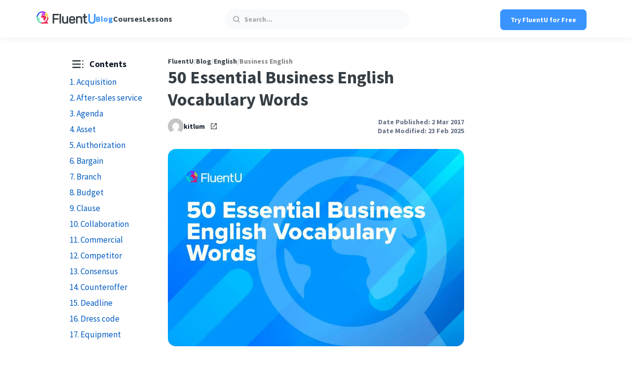

--- FILE ---
content_type: text/html; charset=UTF-8
request_url: https://www.fluentu.com/blog/english/advanced-business-english-vocabulary/
body_size: 45449
content:
<!doctype html><html lang="en-US"><head><meta charset="UTF-8"><meta http-equiv="X-UA-Compatible" content="IE=edge"><title>50 Essential Business English Vocabulary Words | FluentU</title><meta name="viewport" content="width=device-width, height=device-height, initial-scale=1, minimum-scale=1"><link rel="pingback" href="https://www.fluentu.com/blog/xmlrpc.php" > <script data-cfasync="false" data-no-defer="1" data-no-minify="1" data-no-optimize="1">var ewww_webp_supported=!1;function check_webp_feature(A,e){var w;e=void 0!==e?e:function(){},ewww_webp_supported?e(ewww_webp_supported):((w=new Image).onload=function(){ewww_webp_supported=0<w.width&&0<w.height,e&&e(ewww_webp_supported)},w.onerror=function(){e&&e(!1)},w.src="data:image/webp;base64,"+{alpha:"UklGRkoAAABXRUJQVlA4WAoAAAAQAAAAAAAAAAAAQUxQSAwAAAARBxAR/Q9ERP8DAABWUDggGAAAABQBAJ0BKgEAAQAAAP4AAA3AAP7mtQAAAA=="}[A])}check_webp_feature("alpha");</script><script data-cfasync="false" data-no-defer="1" data-no-minify="1" data-no-optimize="1">var Arrive=function(c,w){"use strict";if(c.MutationObserver&&"undefined"!=typeof HTMLElement){var r,a=0,u=(r=HTMLElement.prototype.matches||HTMLElement.prototype.webkitMatchesSelector||HTMLElement.prototype.mozMatchesSelector||HTMLElement.prototype.msMatchesSelector,{matchesSelector:function(e,t){return e instanceof HTMLElement&&r.call(e,t)},addMethod:function(e,t,r){var a=e[t];e[t]=function(){return r.length==arguments.length?r.apply(this,arguments):"function"==typeof a?a.apply(this,arguments):void 0}},callCallbacks:function(e,t){t&&t.options.onceOnly&&1==t.firedElems.length&&(e=[e[0]]);for(var r,a=0;r=e[a];a++)r&&r.callback&&r.callback.call(r.elem,r.elem);t&&t.options.onceOnly&&1==t.firedElems.length&&t.me.unbindEventWithSelectorAndCallback.call(t.target,t.selector,t.callback)},checkChildNodesRecursively:function(e,t,r,a){for(var i,n=0;i=e[n];n++)r(i,t,a)&&a.push({callback:t.callback,elem:i}),0<i.childNodes.length&&u.checkChildNodesRecursively(i.childNodes,t,r,a)},mergeArrays:function(e,t){var r,a={};for(r in e)e.hasOwnProperty(r)&&(a[r]=e[r]);for(r in t)t.hasOwnProperty(r)&&(a[r]=t[r]);return a},toElementsArray:function(e){return e=void 0!==e&&("number"!=typeof e.length||e===c)?[e]:e}}),e=(l.prototype.addEvent=function(e,t,r,a){a={target:e,selector:t,options:r,callback:a,firedElems:[]};return this._beforeAdding&&this._beforeAdding(a),this._eventsBucket.push(a),a},l.prototype.removeEvent=function(e){for(var t,r=this._eventsBucket.length-1;t=this._eventsBucket[r];r--)e(t)&&(this._beforeRemoving&&this._beforeRemoving(t),(t=this._eventsBucket.splice(r,1))&&t.length&&(t[0].callback=null))},l.prototype.beforeAdding=function(e){this._beforeAdding=e},l.prototype.beforeRemoving=function(e){this._beforeRemoving=e},l),t=function(i,n){var o=new e,l=this,s={fireOnAttributesModification:!1};return o.beforeAdding(function(t){var e=t.target;e!==c.document&&e!==c||(e=document.getElementsByTagName("html")[0]);var r=new MutationObserver(function(e){n.call(this,e,t)}),a=i(t.options);r.observe(e,a),t.observer=r,t.me=l}),o.beforeRemoving(function(e){e.observer.disconnect()}),this.bindEvent=function(e,t,r){t=u.mergeArrays(s,t);for(var a=u.toElementsArray(this),i=0;i<a.length;i++)o.addEvent(a[i],e,t,r)},this.unbindEvent=function(){var r=u.toElementsArray(this);o.removeEvent(function(e){for(var t=0;t<r.length;t++)if(this===w||e.target===r[t])return!0;return!1})},this.unbindEventWithSelectorOrCallback=function(r){var a=u.toElementsArray(this),i=r,e="function"==typeof r?function(e){for(var t=0;t<a.length;t++)if((this===w||e.target===a[t])&&e.callback===i)return!0;return!1}:function(e){for(var t=0;t<a.length;t++)if((this===w||e.target===a[t])&&e.selector===r)return!0;return!1};o.removeEvent(e)},this.unbindEventWithSelectorAndCallback=function(r,a){var i=u.toElementsArray(this);o.removeEvent(function(e){for(var t=0;t<i.length;t++)if((this===w||e.target===i[t])&&e.selector===r&&e.callback===a)return!0;return!1})},this},i=new function(){var s={fireOnAttributesModification:!1,onceOnly:!1,existing:!1};function n(e,t,r){return!(!u.matchesSelector(e,t.selector)||(e._id===w&&(e._id=a++),-1!=t.firedElems.indexOf(e._id)))&&(t.firedElems.push(e._id),!0)}var c=(i=new t(function(e){var t={attributes:!1,childList:!0,subtree:!0};return e.fireOnAttributesModification&&(t.attributes=!0),t},function(e,i){e.forEach(function(e){var t=e.addedNodes,r=e.target,a=[];null!==t&&0<t.length?u.checkChildNodesRecursively(t,i,n,a):"attributes"===e.type&&n(r,i)&&a.push({callback:i.callback,elem:r}),u.callCallbacks(a,i)})})).bindEvent;return i.bindEvent=function(e,t,r){t=void 0===r?(r=t,s):u.mergeArrays(s,t);var a=u.toElementsArray(this);if(t.existing){for(var i=[],n=0;n<a.length;n++)for(var o=a[n].querySelectorAll(e),l=0;l<o.length;l++)i.push({callback:r,elem:o[l]});if(t.onceOnly&&i.length)return r.call(i[0].elem,i[0].elem);setTimeout(u.callCallbacks,1,i)}c.call(this,e,t,r)},i},o=new function(){var a={};function i(e,t){return u.matchesSelector(e,t.selector)}var n=(o=new t(function(){return{childList:!0,subtree:!0}},function(e,r){e.forEach(function(e){var t=e.removedNodes,e=[];null!==t&&0<t.length&&u.checkChildNodesRecursively(t,r,i,e),u.callCallbacks(e,r)})})).bindEvent;return o.bindEvent=function(e,t,r){t=void 0===r?(r=t,a):u.mergeArrays(a,t),n.call(this,e,t,r)},o};d(HTMLElement.prototype),d(NodeList.prototype),d(HTMLCollection.prototype),d(HTMLDocument.prototype),d(Window.prototype);var n={};return s(i,n,"unbindAllArrive"),s(o,n,"unbindAllLeave"),n}function l(){this._eventsBucket=[],this._beforeAdding=null,this._beforeRemoving=null}function s(e,t,r){u.addMethod(t,r,e.unbindEvent),u.addMethod(t,r,e.unbindEventWithSelectorOrCallback),u.addMethod(t,r,e.unbindEventWithSelectorAndCallback)}function d(e){e.arrive=i.bindEvent,s(i,e,"unbindArrive"),e.leave=o.bindEvent,s(o,e,"unbindLeave")}}(window,void 0),ewww_webp_supported=!1;function check_webp_feature(e,t){var r;ewww_webp_supported?t(ewww_webp_supported):((r=new Image).onload=function(){ewww_webp_supported=0<r.width&&0<r.height,t(ewww_webp_supported)},r.onerror=function(){t(!1)},r.src="data:image/webp;base64,"+{alpha:"UklGRkoAAABXRUJQVlA4WAoAAAAQAAAAAAAAAAAAQUxQSAwAAAARBxAR/Q9ERP8DAABWUDggGAAAABQBAJ0BKgEAAQAAAP4AAA3AAP7mtQAAAA==",animation:"UklGRlIAAABXRUJQVlA4WAoAAAASAAAAAAAAAAAAQU5JTQYAAAD/////AABBTk1GJgAAAAAAAAAAAAAAAAAAAGQAAABWUDhMDQAAAC8AAAAQBxAREYiI/gcA"}[e])}function ewwwLoadImages(e){if(e){for(var t=document.querySelectorAll(".batch-image img, .image-wrapper a, .ngg-pro-masonry-item a, .ngg-galleria-offscreen-seo-wrapper a"),r=0,a=t.length;r<a;r++)ewwwAttr(t[r],"data-src",t[r].getAttribute("data-webp")),ewwwAttr(t[r],"data-thumbnail",t[r].getAttribute("data-webp-thumbnail"));for(var i=document.querySelectorAll("div.woocommerce-product-gallery__image"),r=0,a=i.length;r<a;r++)ewwwAttr(i[r],"data-thumb",i[r].getAttribute("data-webp-thumb"))}for(var n=document.querySelectorAll("video"),r=0,a=n.length;r<a;r++)ewwwAttr(n[r],"poster",e?n[r].getAttribute("data-poster-webp"):n[r].getAttribute("data-poster-image"));for(var o,l=document.querySelectorAll("img.ewww_webp_lazy_load"),r=0,a=l.length;r<a;r++)e&&(ewwwAttr(l[r],"data-lazy-srcset",l[r].getAttribute("data-lazy-srcset-webp")),ewwwAttr(l[r],"data-srcset",l[r].getAttribute("data-srcset-webp")),ewwwAttr(l[r],"data-lazy-src",l[r].getAttribute("data-lazy-src-webp")),ewwwAttr(l[r],"data-src",l[r].getAttribute("data-src-webp")),ewwwAttr(l[r],"data-orig-file",l[r].getAttribute("data-webp-orig-file")),ewwwAttr(l[r],"data-medium-file",l[r].getAttribute("data-webp-medium-file")),ewwwAttr(l[r],"data-large-file",l[r].getAttribute("data-webp-large-file")),null!=(o=l[r].getAttribute("srcset"))&&!1!==o&&o.includes("R0lGOD")&&ewwwAttr(l[r],"src",l[r].getAttribute("data-lazy-src-webp"))),l[r].className=l[r].className.replace(/\bewww_webp_lazy_load\b/,"");for(var s=document.querySelectorAll(".ewww_webp"),r=0,a=s.length;r<a;r++)e?(ewwwAttr(s[r],"srcset",s[r].getAttribute("data-srcset-webp")),ewwwAttr(s[r],"src",s[r].getAttribute("data-src-webp")),ewwwAttr(s[r],"data-orig-file",s[r].getAttribute("data-webp-orig-file")),ewwwAttr(s[r],"data-medium-file",s[r].getAttribute("data-webp-medium-file")),ewwwAttr(s[r],"data-large-file",s[r].getAttribute("data-webp-large-file")),ewwwAttr(s[r],"data-large_image",s[r].getAttribute("data-webp-large_image")),ewwwAttr(s[r],"data-src",s[r].getAttribute("data-webp-src"))):(ewwwAttr(s[r],"srcset",s[r].getAttribute("data-srcset-img")),ewwwAttr(s[r],"src",s[r].getAttribute("data-src-img"))),s[r].className=s[r].className.replace(/\bewww_webp\b/,"ewww_webp_loaded");window.jQuery&&jQuery.fn.isotope&&jQuery.fn.imagesLoaded&&(jQuery(".fusion-posts-container-infinite").imagesLoaded(function(){jQuery(".fusion-posts-container-infinite").hasClass("isotope")&&jQuery(".fusion-posts-container-infinite").isotope()}),jQuery(".fusion-portfolio:not(.fusion-recent-works) .fusion-portfolio-wrapper").imagesLoaded(function(){jQuery(".fusion-portfolio:not(.fusion-recent-works) .fusion-portfolio-wrapper").isotope()}))}function ewwwWebPInit(e){ewwwLoadImages(e),ewwwNggLoadGalleries(e),document.arrive(".ewww_webp",function(){ewwwLoadImages(e)}),document.arrive(".ewww_webp_lazy_load",function(){ewwwLoadImages(e)}),document.arrive("videos",function(){ewwwLoadImages(e)}),"loading"==document.readyState?document.addEventListener("DOMContentLoaded",ewwwJSONParserInit):("undefined"!=typeof galleries&&ewwwNggParseGalleries(e),ewwwWooParseVariations(e))}function ewwwAttr(e,t,r){null!=r&&!1!==r&&e.setAttribute(t,r)}function ewwwJSONParserInit(){"undefined"!=typeof galleries&&check_webp_feature("alpha",ewwwNggParseGalleries),check_webp_feature("alpha",ewwwWooParseVariations)}function ewwwWooParseVariations(e){if(e)for(var t=document.querySelectorAll("form.variations_form"),r=0,a=t.length;r<a;r++){var i=t[r].getAttribute("data-product_variations"),n=!1;try{for(var o in i=JSON.parse(i))void 0!==i[o]&&void 0!==i[o].image&&(void 0!==i[o].image.src_webp&&(i[o].image.src=i[o].image.src_webp,n=!0),void 0!==i[o].image.srcset_webp&&(i[o].image.srcset=i[o].image.srcset_webp,n=!0),void 0!==i[o].image.full_src_webp&&(i[o].image.full_src=i[o].image.full_src_webp,n=!0),void 0!==i[o].image.gallery_thumbnail_src_webp&&(i[o].image.gallery_thumbnail_src=i[o].image.gallery_thumbnail_src_webp,n=!0),void 0!==i[o].image.thumb_src_webp&&(i[o].image.thumb_src=i[o].image.thumb_src_webp,n=!0));n&&ewwwAttr(t[r],"data-product_variations",JSON.stringify(i))}catch(e){}}}function ewwwNggParseGalleries(e){if(e)for(var t in galleries){var r=galleries[t];galleries[t].images_list=ewwwNggParseImageList(r.images_list)}}function ewwwNggLoadGalleries(e){e&&document.addEventListener("ngg.galleria.themeadded",function(e,t){window.ngg_galleria._create_backup=window.ngg_galleria.create,window.ngg_galleria.create=function(e,t){var r=$(e).data("id");return galleries["gallery_"+r].images_list=ewwwNggParseImageList(galleries["gallery_"+r].images_list),window.ngg_galleria._create_backup(e,t)}})}function ewwwNggParseImageList(e){for(var t in e){var r=e[t];if(void 0!==r["image-webp"]&&(e[t].image=r["image-webp"],delete e[t]["image-webp"]),void 0!==r["thumb-webp"]&&(e[t].thumb=r["thumb-webp"],delete e[t]["thumb-webp"]),void 0!==r.full_image_webp&&(e[t].full_image=r.full_image_webp,delete e[t].full_image_webp),void 0!==r.srcsets)for(var a in r.srcsets)nggSrcset=r.srcsets[a],void 0!==r.srcsets[a+"-webp"]&&(e[t].srcsets[a]=r.srcsets[a+"-webp"],delete e[t].srcsets[a+"-webp"]);if(void 0!==r.full_srcsets)for(var i in r.full_srcsets)nggFSrcset=r.full_srcsets[i],void 0!==r.full_srcsets[i+"-webp"]&&(e[t].full_srcsets[i]=r.full_srcsets[i+"-webp"],delete e[t].full_srcsets[i+"-webp"])}return e}check_webp_feature("alpha",ewwwWebPInit);</script><meta name='robots' content='max-image-preview:large, max-snippet:-1, max-video-preview:-1' /><style>img:is([sizes="auto" i], [sizes^="auto," i]) { contain-intrinsic-size: 3000px 1500px }</style><link rel="preconnect" href="https://www.youtube.com" /><link rel="preconnect" href="https://i.ytimg.com" /><link rel="preconnect" href="https://i9.ytimg.com" /><link rel="preconnect" href="https://s.ytimg.com" /><link rel="preconnect" href="https://cdn.onesignal.com" /><link rel="preconnect" href="https://connect.facebook.net" /><link rel="preconnect" href="https://www.googletagmanager.com" /><link rel="preload" href="https://www.fluentu.com/blog/wp-content/themes/fluentu-wp-theme/fonts/source-sans-pro-v21-latin-regular.woff2" as="font" type="font/woff2"
crossorigin><link rel="preload" href="https://www.fluentu.com/blog/wp-content/themes/fluentu-wp-theme/fonts/source-sans-pro-v21-latin-700.woff2" as="font" type="font/woff2" crossorigin><link rel="canonical" href="https://www.fluentu.com/blog/english/advanced-business-english-vocabulary/"><meta name="description" content="Business English vocabulary might be important for your job, especially nowadays. Check out these 40 essential English words to add to your business vocabulary. We cover words like &quot;stakeholder,&quot; &quot;null and void,&quot; &quot;outsourcing&quot; and many more! Plus, we also give you tips on how and where to practice the words."><meta property="og:title" content="50 Essential Business English Vocabulary Words | FluentU English Blog"><meta property="og:type" content="article"><meta property="og:image" content="https://www.fluentu.com/blog/wp-content/uploads/2017/03/advanced-business-english-vocabulary.jpg"><meta property="og:image:width" content="959"><meta property="og:image:height" content="640"><meta property="og:image:alt" content="advanced-business-english-vocabulary"><meta property="og:description" content="Business English vocabulary might be important for your job, especially nowadays. Check out these 40 essential English words to add to your business vocabulary. We cover words like &quot;stakeholder,&quot; &quot;null and void,&quot; &quot;outsourcing&quot; and many more! Plus, we also give you tips on how and where to practice the words."><meta property="og:url" content="https://www.fluentu.com/blog/english/advanced-business-english-vocabulary/"><meta property="og:locale" content="en_US"><meta property="og:site_name" content="FluentU"><meta property="article:published_time" content="2017-03-02T01:17:09-05:00"><meta property="article:modified_time" content="2025-02-23T19:44:02-05:00"><meta property="og:updated_time" content="2025-02-23T19:44:02-05:00"><meta property="article:section" content="Business English"><meta property="fb:app_id" content="husen"><meta name="twitter:card" content="summary_large_image"><meta name="twitter:image" content="https://www.fluentu.com/blog/wp-content/uploads/2017/03/advanced-business-english-vocabulary.jpg"><link rel='dns-prefetch' href='//cdn.jsdelivr.net' /><link rel="preload" href="https://www.fluentu.com/blog/wp-content/uploads/2017/03/advanced-business-english-vocabulary.jpg.webp" as="image" type="image/webp" fetchpriority="high"><script id="fluen-ready">window.advanced_ads_ready=function(e,a){a=a||"complete";var d=function(e){return"interactive"===a?"loading"!==e:"complete"===e};d(document.readyState)?e():document.addEventListener("readystatechange",(function(a){d(a.target.readyState)&&e()}),{once:"interactive"===a})},window.advanced_ads_ready_queue=window.advanced_ads_ready_queue||[];</script> <style id='co-authors-plus-coauthors-style-inline-css' type='text/css'>.wp-block-co-authors-plus-coauthors.is-layout-flow [class*=wp-block-co-authors-plus]{display:inline}</style><style id='co-authors-plus-avatar-style-inline-css' type='text/css'>.wp-block-co-authors-plus-avatar :where(img){height:auto;max-width:100%;vertical-align:bottom}.wp-block-co-authors-plus-coauthors.is-layout-flow .wp-block-co-authors-plus-avatar :where(img){vertical-align:middle}.wp-block-co-authors-plus-avatar:is(.alignleft,.alignright){display:table}.wp-block-co-authors-plus-avatar.aligncenter{display:table;margin-inline:auto}</style><style id='co-authors-plus-image-style-inline-css' type='text/css'>.wp-block-co-authors-plus-image{margin-bottom:0}.wp-block-co-authors-plus-image :where(img){height:auto;max-width:100%;vertical-align:bottom}.wp-block-co-authors-plus-coauthors.is-layout-flow .wp-block-co-authors-plus-image :where(img){vertical-align:middle}.wp-block-co-authors-plus-image:is(.alignfull,.alignwide) :where(img){width:100%}.wp-block-co-authors-plus-image:is(.alignleft,.alignright){display:table}.wp-block-co-authors-plus-image.aligncenter{display:table;margin-inline:auto}</style><style id='classic-theme-styles-inline-css' type='text/css'>/*! This file is auto-generated */
.wp-block-button__link{color:#fff;background-color:#32373c;border-radius:9999px;box-shadow:none;text-decoration:none;padding:calc(.667em + 2px) calc(1.333em + 2px);font-size:1.125em}.wp-block-file__button{background:#32373c;color:#fff;text-decoration:none}</style><style id='global-styles-inline-css' type='text/css'>:root{--wp--preset--aspect-ratio--square: 1;--wp--preset--aspect-ratio--4-3: 4/3;--wp--preset--aspect-ratio--3-4: 3/4;--wp--preset--aspect-ratio--3-2: 3/2;--wp--preset--aspect-ratio--2-3: 2/3;--wp--preset--aspect-ratio--16-9: 16/9;--wp--preset--aspect-ratio--9-16: 9/16;--wp--preset--color--black: #000000;--wp--preset--color--cyan-bluish-gray: #abb8c3;--wp--preset--color--white: #ffffff;--wp--preset--color--pale-pink: #f78da7;--wp--preset--color--vivid-red: #cf2e2e;--wp--preset--color--luminous-vivid-orange: #ff6900;--wp--preset--color--luminous-vivid-amber: #fcb900;--wp--preset--color--light-green-cyan: #7bdcb5;--wp--preset--color--vivid-green-cyan: #00d084;--wp--preset--color--pale-cyan-blue: #8ed1fc;--wp--preset--color--vivid-cyan-blue: #0693e3;--wp--preset--color--vivid-purple: #9b51e0;--wp--preset--gradient--vivid-cyan-blue-to-vivid-purple: linear-gradient(135deg,rgba(6,147,227,1) 0%,rgb(155,81,224) 100%);--wp--preset--gradient--light-green-cyan-to-vivid-green-cyan: linear-gradient(135deg,rgb(122,220,180) 0%,rgb(0,208,130) 100%);--wp--preset--gradient--luminous-vivid-amber-to-luminous-vivid-orange: linear-gradient(135deg,rgba(252,185,0,1) 0%,rgba(255,105,0,1) 100%);--wp--preset--gradient--luminous-vivid-orange-to-vivid-red: linear-gradient(135deg,rgba(255,105,0,1) 0%,rgb(207,46,46) 100%);--wp--preset--gradient--very-light-gray-to-cyan-bluish-gray: linear-gradient(135deg,rgb(238,238,238) 0%,rgb(169,184,195) 100%);--wp--preset--gradient--cool-to-warm-spectrum: linear-gradient(135deg,rgb(74,234,220) 0%,rgb(151,120,209) 20%,rgb(207,42,186) 40%,rgb(238,44,130) 60%,rgb(251,105,98) 80%,rgb(254,248,76) 100%);--wp--preset--gradient--blush-light-purple: linear-gradient(135deg,rgb(255,206,236) 0%,rgb(152,150,240) 100%);--wp--preset--gradient--blush-bordeaux: linear-gradient(135deg,rgb(254,205,165) 0%,rgb(254,45,45) 50%,rgb(107,0,62) 100%);--wp--preset--gradient--luminous-dusk: linear-gradient(135deg,rgb(255,203,112) 0%,rgb(199,81,192) 50%,rgb(65,88,208) 100%);--wp--preset--gradient--pale-ocean: linear-gradient(135deg,rgb(255,245,203) 0%,rgb(182,227,212) 50%,rgb(51,167,181) 100%);--wp--preset--gradient--electric-grass: linear-gradient(135deg,rgb(202,248,128) 0%,rgb(113,206,126) 100%);--wp--preset--gradient--midnight: linear-gradient(135deg,rgb(2,3,129) 0%,rgb(40,116,252) 100%);--wp--preset--font-size--small: 13px;--wp--preset--font-size--medium: 20px;--wp--preset--font-size--large: 36px;--wp--preset--font-size--x-large: 42px;--wp--preset--spacing--20: 0.44rem;--wp--preset--spacing--30: 0.67rem;--wp--preset--spacing--40: 1rem;--wp--preset--spacing--50: 1.5rem;--wp--preset--spacing--60: 2.25rem;--wp--preset--spacing--70: 3.38rem;--wp--preset--spacing--80: 5.06rem;--wp--preset--shadow--natural: 6px 6px 9px rgba(0, 0, 0, 0.2);--wp--preset--shadow--deep: 12px 12px 50px rgba(0, 0, 0, 0.4);--wp--preset--shadow--sharp: 6px 6px 0px rgba(0, 0, 0, 0.2);--wp--preset--shadow--outlined: 6px 6px 0px -3px rgba(255, 255, 255, 1), 6px 6px rgba(0, 0, 0, 1);--wp--preset--shadow--crisp: 6px 6px 0px rgba(0, 0, 0, 1);}:where(.is-layout-flex){gap: 0.5em;}:where(.is-layout-grid){gap: 0.5em;}body .is-layout-flex{display: flex;}.is-layout-flex{flex-wrap: wrap;align-items: center;}.is-layout-flex > :is(*, div){margin: 0;}body .is-layout-grid{display: grid;}.is-layout-grid > :is(*, div){margin: 0;}:where(.wp-block-columns.is-layout-flex){gap: 2em;}:where(.wp-block-columns.is-layout-grid){gap: 2em;}:where(.wp-block-post-template.is-layout-flex){gap: 1.25em;}:where(.wp-block-post-template.is-layout-grid){gap: 1.25em;}.has-black-color{color: var(--wp--preset--color--black) !important;}.has-cyan-bluish-gray-color{color: var(--wp--preset--color--cyan-bluish-gray) !important;}.has-white-color{color: var(--wp--preset--color--white) !important;}.has-pale-pink-color{color: var(--wp--preset--color--pale-pink) !important;}.has-vivid-red-color{color: var(--wp--preset--color--vivid-red) !important;}.has-luminous-vivid-orange-color{color: var(--wp--preset--color--luminous-vivid-orange) !important;}.has-luminous-vivid-amber-color{color: var(--wp--preset--color--luminous-vivid-amber) !important;}.has-light-green-cyan-color{color: var(--wp--preset--color--light-green-cyan) !important;}.has-vivid-green-cyan-color{color: var(--wp--preset--color--vivid-green-cyan) !important;}.has-pale-cyan-blue-color{color: var(--wp--preset--color--pale-cyan-blue) !important;}.has-vivid-cyan-blue-color{color: var(--wp--preset--color--vivid-cyan-blue) !important;}.has-vivid-purple-color{color: var(--wp--preset--color--vivid-purple) !important;}.has-black-background-color{background-color: var(--wp--preset--color--black) !important;}.has-cyan-bluish-gray-background-color{background-color: var(--wp--preset--color--cyan-bluish-gray) !important;}.has-white-background-color{background-color: var(--wp--preset--color--white) !important;}.has-pale-pink-background-color{background-color: var(--wp--preset--color--pale-pink) !important;}.has-vivid-red-background-color{background-color: var(--wp--preset--color--vivid-red) !important;}.has-luminous-vivid-orange-background-color{background-color: var(--wp--preset--color--luminous-vivid-orange) !important;}.has-luminous-vivid-amber-background-color{background-color: var(--wp--preset--color--luminous-vivid-amber) !important;}.has-light-green-cyan-background-color{background-color: var(--wp--preset--color--light-green-cyan) !important;}.has-vivid-green-cyan-background-color{background-color: var(--wp--preset--color--vivid-green-cyan) !important;}.has-pale-cyan-blue-background-color{background-color: var(--wp--preset--color--pale-cyan-blue) !important;}.has-vivid-cyan-blue-background-color{background-color: var(--wp--preset--color--vivid-cyan-blue) !important;}.has-vivid-purple-background-color{background-color: var(--wp--preset--color--vivid-purple) !important;}.has-black-border-color{border-color: var(--wp--preset--color--black) !important;}.has-cyan-bluish-gray-border-color{border-color: var(--wp--preset--color--cyan-bluish-gray) !important;}.has-white-border-color{border-color: var(--wp--preset--color--white) !important;}.has-pale-pink-border-color{border-color: var(--wp--preset--color--pale-pink) !important;}.has-vivid-red-border-color{border-color: var(--wp--preset--color--vivid-red) !important;}.has-luminous-vivid-orange-border-color{border-color: var(--wp--preset--color--luminous-vivid-orange) !important;}.has-luminous-vivid-amber-border-color{border-color: var(--wp--preset--color--luminous-vivid-amber) !important;}.has-light-green-cyan-border-color{border-color: var(--wp--preset--color--light-green-cyan) !important;}.has-vivid-green-cyan-border-color{border-color: var(--wp--preset--color--vivid-green-cyan) !important;}.has-pale-cyan-blue-border-color{border-color: var(--wp--preset--color--pale-cyan-blue) !important;}.has-vivid-cyan-blue-border-color{border-color: var(--wp--preset--color--vivid-cyan-blue) !important;}.has-vivid-purple-border-color{border-color: var(--wp--preset--color--vivid-purple) !important;}.has-vivid-cyan-blue-to-vivid-purple-gradient-background{background: var(--wp--preset--gradient--vivid-cyan-blue-to-vivid-purple) !important;}.has-light-green-cyan-to-vivid-green-cyan-gradient-background{background: var(--wp--preset--gradient--light-green-cyan-to-vivid-green-cyan) !important;}.has-luminous-vivid-amber-to-luminous-vivid-orange-gradient-background{background: var(--wp--preset--gradient--luminous-vivid-amber-to-luminous-vivid-orange) !important;}.has-luminous-vivid-orange-to-vivid-red-gradient-background{background: var(--wp--preset--gradient--luminous-vivid-orange-to-vivid-red) !important;}.has-very-light-gray-to-cyan-bluish-gray-gradient-background{background: var(--wp--preset--gradient--very-light-gray-to-cyan-bluish-gray) !important;}.has-cool-to-warm-spectrum-gradient-background{background: var(--wp--preset--gradient--cool-to-warm-spectrum) !important;}.has-blush-light-purple-gradient-background{background: var(--wp--preset--gradient--blush-light-purple) !important;}.has-blush-bordeaux-gradient-background{background: var(--wp--preset--gradient--blush-bordeaux) !important;}.has-luminous-dusk-gradient-background{background: var(--wp--preset--gradient--luminous-dusk) !important;}.has-pale-ocean-gradient-background{background: var(--wp--preset--gradient--pale-ocean) !important;}.has-electric-grass-gradient-background{background: var(--wp--preset--gradient--electric-grass) !important;}.has-midnight-gradient-background{background: var(--wp--preset--gradient--midnight) !important;}.has-small-font-size{font-size: var(--wp--preset--font-size--small) !important;}.has-medium-font-size{font-size: var(--wp--preset--font-size--medium) !important;}.has-large-font-size{font-size: var(--wp--preset--font-size--large) !important;}.has-x-large-font-size{font-size: var(--wp--preset--font-size--x-large) !important;}
:where(.wp-block-post-template.is-layout-flex){gap: 1.25em;}:where(.wp-block-post-template.is-layout-grid){gap: 1.25em;}
:where(.wp-block-columns.is-layout-flex){gap: 2em;}:where(.wp-block-columns.is-layout-grid){gap: 2em;}
:root :where(.wp-block-pullquote){font-size: 1.5em;line-height: 1.6;}</style><link rel='stylesheet' id='fluentu-internal-links-css' href='https://www.fluentu.com/blog/wp-content/plugins/fluentu-internal-links/css/style.css?ver=6.7.1' type='text/css' media='all' /><link rel='stylesheet' id='fluentu-leadbox-css' href='https://www.fluentu.com/blog/wp-content/plugins/fluentu-leadbox/css/style.css?ver=2.7.3' type='text/css' media='all' /><link rel='stylesheet' id='fluentu-toc-css' href='https://www.fluentu.com/blog/wp-content/plugins/fluentu-toc-shortcode/css/style.css?ver=1729492450' type='text/css' media='all' /><link rel='stylesheet' id='fluentu-tts-css' href='https://www.fluentu.com/blog/wp-content/plugins/fluentu-tts/css/style.css?ver=1696844687' type='text/css' media='all' /><link rel='stylesheet' id='fluentu-youtube-facade-css' href='https://www.fluentu.com/blog/wp-content/plugins/fluentu-youtube-facade/lite-youtube-embed/src/lite-yt-embed.css?ver=6.7.1' type='text/css' media='all' /><link rel='stylesheet' id='animate-css' href='https://www.fluentu.com/blog/wp-content/plugins/wp-quiz-pro/assets/frontend/css/animate.css?ver=3.6.0' type='text/css' media='all' /><link rel='stylesheet' id='wp-quiz-css' href='https://www.fluentu.com/blog/wp-content/plugins/wp-quiz-pro/assets/frontend/css/wp-quiz.css?ver=2.1.11' type='text/css' media='all' /><style id='wp-quiz-inline-css' type='text/css'>.wq-quiz-trivia .wq_triviaQuizTimerCtr { width: 80px; line-height: 80px; }</style><link rel='stylesheet' id='fluentu-ccw-css' href='https://www.fluentu.com/blog/wp-content/plugins/fluentu-ccw/public/css/fluentu-ccw-public.css?ver=1.0.0' type='text/css' media='all' /><link rel='stylesheet' id='main-css' href='https://www.fluentu.com/blog/wp-content/themes/fluentu-wp-theme/css/style.css?ver=1748332982' type='text/css' media='all' /><link rel='stylesheet' id='fluentu_select2-css' href='https://cdn.jsdelivr.net/npm/select2@4.0.13/dist/css/select2.min.css?ver=6.7.1' type='text/css' media='all' /><link rel='stylesheet' id='tablepress-default-css' href='https://www.fluentu.com/blog/wp-content/plugins/tablepress/css/build/default.css?ver=3.2.5' type='text/css' media='all' /><link rel='stylesheet' id='fontawesome-css' href='https://www.fluentu.com/blog/wp-content/plugins/wp-review-pro/public/css/font-awesome.min.css?ver=4.7.0-modified' type='text/css' media='all' /><link rel='stylesheet' id='wp_review-style-css' href='https://www.fluentu.com/blog/wp-content/plugins/wp-review-pro/public/css/wp-review.css?ver=3.4.11' type='text/css' media='all' /><link rel='stylesheet' id='fluentu-customizations-styles-css' href='https://www.fluentu.com/blog/wp-content/plugins/fluentu-extra-customizations/assets/css/style.css?v=1768540861&#038;ver=6.7.1' type='text/css' media='all' /><link rel="https://api.w.org/" href="https://www.fluentu.com/blog/wp-json/" /><link rel="alternate" title="JSON" type="application/json" href="https://www.fluentu.com/blog/wp-json/wp/v2/posts/148169" /><link rel="alternate" title="oEmbed (JSON)" type="application/json+oembed" href="https://www.fluentu.com/blog/wp-json/oembed/1.0/embed?url=https%3A%2F%2Fwww.fluentu.com%2Fblog%2Fenglish%2Fadvanced-business-english-vocabulary%2F" /><link rel="alternate" title="oEmbed (XML)" type="text/xml+oembed" href="https://www.fluentu.com/blog/wp-json/oembed/1.0/embed?url=https%3A%2F%2Fwww.fluentu.com%2Fblog%2Fenglish%2Fadvanced-business-english-vocabulary%2F&#038;format=xml" /> <script>advads_items = { conditions: {}, display_callbacks: {}, display_effect_callbacks: {}, hide_callbacks: {}, backgrounds: {}, effect_durations: {}, close_functions: {}, showed: [] };</script><style type="text/css" id="fluen-layer-custom-css"></style> <script type="text/javascript">function appendGTM(){var t=document.createElement("script");t.async=!0,t.src="https://www.googletagmanager.com/gtm.js?id=GTM-M63F3JD",document.getElementsByTagName("head")[0].appendChild(t),setTimeout(callGTM,500)}function callGTM(){window.dataLayer=window.dataLayer||[],window.dataLayer.push({"gtm.start":new Date().getTime(),event:"gtm.js"}),console.log("GTM Initialized")}window.addEventListener("load",appendGTM);</script> <script type="text/javascript">var advadsCfpQueue = [];
			var advadsCfpAd = function( adID ) {
				if ( 'undefined' === typeof advadsProCfp ) {
					advadsCfpQueue.push( adID )
				} else {
					advadsProCfp.addElement( adID )
				}
			}</script> <noscript><style>.lazyload[data-src]{display:none !important;}</style></noscript><style>.lazyload{background-image:none !important;}.lazyload:before{background-image:none !important;}</style><style>.wp-block-gallery.is-cropped .blocks-gallery-item picture{height:100%;width:100%;}</style> <script type="text/javascript">if ( typeof advadsGATracking === 'undefined' ) {
				window.advadsGATracking = {
					delayedAds: {},
					deferedAds: {}
				};
			}</script> </head><body class="post-template-default single single-post postid-148169 single-format-standard aa-prefix-fluen-"> <script data-cfasync="false" data-no-defer="1" data-no-minify="1" data-no-optimize="1">if(typeof ewww_webp_supported==="undefined"){var ewww_webp_supported=!1}if(ewww_webp_supported){document.body.classList.add("webp-support")}</script> <!--[if lt IE 10]><p class="chromeframe">You are using an <strong>outdated</strong> browser. Please <a href="http://browsehappy.com/">upgrade your browser</a> or <a href="http://www.google.com/chromeframe/?redirect=true">activate Google Chrome Frame</a> to improve your experience.</p>
<![endif]-->
<noscript><iframe src="https://www.googletagmanager.com/ns.html?id=GTM-M63F3JD"
height="0" width="0" style="display:none;visibility:hidden"></iframe></noscript><header><div class="header"><div class="logo">
<a href="/" class="logo-link" title="To homepage">
<img src="https://www.fluentu.com/blog/wp-content/themes/fluentu-wp-theme/img/fluentu-logo.png" alt="FluentU Logo"
width="160" height="32" data-no-lazy="true">
</a><nav class="header-menu-container"><ul id="theme-header-menu" class="header-menu"><li id="menu-item-222292" class="current-menu-item menu-item menu-item-type-custom menu-item-object-custom menu-item-222292"><a href="/blog/">Blog</a></li><li id="menu-item-227189" class="menu-item menu-item-type-custom menu-item-object-custom menu-item-227189"><a href="/courses/">Courses</a></li><li id="menu-item-227190" class="menu-item menu-item-type-custom menu-item-object-custom menu-item-has-children menu-item-227190"><a href="#">Lessons</a><ul class="sub-menu"><li id="menu-item-227191" class="menu-item menu-item-type-custom menu-item-object-custom menu-item-227191"><a href="/spanish/playlists/lessons/">Spanish Lessons</a></li><li id="menu-item-227192" class="menu-item menu-item-type-custom menu-item-object-custom menu-item-227192"><a href="/french/playlists/lessons/">French Lessons</a></li><li id="menu-item-227193" class="menu-item menu-item-type-custom menu-item-object-custom menu-item-227193"><a href="/german/playlists/lessons/">German Lessons</a></li><li id="menu-item-227194" class="menu-item menu-item-type-custom menu-item-object-custom menu-item-227194"><a href="/chinese/playlists/lessons/">Chinese Lessons</a></li></ul></li></ul></nav></div><div class="hamburger-mobile-menu" id="hamburger-mobile-menu"></div><div class="header-search"><form role="search" method="get" id="search-form" class="searchform" action="https://www.fluentu.com/blog/" >
<label class="screen-reader-text" for="s">Search</label>
<input type="search" value="" name="s" id="s" placeholder="Search..." />
<input type="submit" id="searchsubmit" value="Go" /></form></div><div class="cta"><div class="header-widget"><div id="custom_html-4" class="widget_text widget widget_custom_html"><div class="textwidget custom-html-widget"><a href="/" class="btn-blue btn-cta" target="_blank"> Try FluentU for Free </a></div></div></div></div></div></header><div id="mobile-menu-drawer" class="mobile-menu-drawer">
<a href="javascript:void(0)" id="closebtn" class="closebtn">&times;</a><div class="header-search"><form role="search" method="get" id="search-form" class="searchform" action="https://www.fluentu.com/blog/" >
<label class="screen-reader-text" for="s">Search</label>
<input type="search" value="" name="s" id="s" placeholder="Search..." />
<input type="submit" id="searchsubmit" value="Go" /></form></div><nav class="header-menu-container"><ul id="theme-header-menu" class="header-menu"><li class="current-menu-item menu-item menu-item-type-custom menu-item-object-custom menu-item-222292"><a href="/blog/">Blog</a></li><li class="menu-item menu-item-type-custom menu-item-object-custom menu-item-227189"><a href="/courses/">Courses</a></li><li class="menu-item menu-item-type-custom menu-item-object-custom menu-item-has-children menu-item-227190"><a href="#">Lessons</a><ul class="sub-menu"><li class="menu-item menu-item-type-custom menu-item-object-custom menu-item-227191"><a href="/spanish/playlists/lessons/">Spanish Lessons</a></li><li class="menu-item menu-item-type-custom menu-item-object-custom menu-item-227192"><a href="/french/playlists/lessons/">French Lessons</a></li><li class="menu-item menu-item-type-custom menu-item-object-custom menu-item-227193"><a href="/german/playlists/lessons/">German Lessons</a></li><li class="menu-item menu-item-type-custom menu-item-object-custom menu-item-227194"><a href="/chinese/playlists/lessons/">Chinese Lessons</a></li></ul></li></ul></nav><div class="cta"><div class="header-widget"><div id="custom_html-4" class="widget_text widget widget_custom_html"><div class="textwidget custom-html-widget"><a href="/" class="btn-blue btn-cta" target="_blank"> Try FluentU for Free </a></div></div></div></div></div><main id="content" class="main"><section><article id="post-148169" class="entry hentry single"><div class="toc-section"></div><div class="toc-section-mobile">
<svg xmlns="http://www.w3.org/2000/svg" width="29" height="20" viewBox="0 0 29 20" fill="none">
<path
d="M0.666992 1.66667C0.666992 2.58714 1.41318 3.33333 2.33366 3.33333H20.667C21.5875 3.33333 22.3337 2.58714 22.3337 1.66667C22.3337 0.746192 21.5875 0 20.667 0H2.33366C1.41318 0 0.666992 0.746192 0.666992 1.66667ZM0.666992 10C0.666992 10.9205 1.41318 11.6667 2.33366 11.6667H20.667C21.5875 11.6667 22.3337 10.9205 22.3337 10C22.3337 9.07952 21.5875 8.33333 20.667 8.33333H2.33366C1.41318 8.33333 0.666992 9.07952 0.666992 10ZM0.666992 18.3333C0.666992 19.2538 1.41318 20 2.33366 20H20.667C21.5875 20 22.3337 19.2538 22.3337 18.3333C22.3337 17.4129 21.5875 16.6667 20.667 16.6667H2.33366C1.41318 16.6667 0.666992 17.4129 0.666992 18.3333ZM25.667 18.3333C25.667 19.2538 26.4132 20 27.3337 20C28.2541 20 29.0003 19.2538 29.0003 18.3333C29.0003 17.4129 28.2541 16.6667 27.3337 16.6667C26.4132 16.6667 25.667 17.4129 25.667 18.3333ZM27.3337 0C26.4132 0 25.667 0.746192 25.667 1.66667C25.667 2.58714 26.4132 3.33333 27.3337 3.33333C28.2541 3.33333 29.0003 2.58714 29.0003 1.66667C29.0003 0.746192 28.2541 0 27.3337 0ZM25.667 10C25.667 10.9205 26.4132 11.6667 27.3337 11.6667C28.2541 11.6667 29.0003 10.9205 29.0003 10C29.0003 9.07952 28.2541 8.33333 27.3337 8.33333C26.4132 8.33333 25.667 9.07952 25.667 10Z"
fill="#3994FF" />
</svg><div class="mobile"></div></div><div class="content-section"><div id="crumbs" class="breadcrumbs crumbs"><a href="https://www.fluentu.com/blog/">FluentU</a> <span class="breadcrumb-sep">/</span><a href="https://www.fluentu.com/blog/">Blog</a><span class="breadcrumb-sep">/</span> <a href="https://www.fluentu.com/blog/english/">English</a> <span class="breadcrumb-sep">/</span> <a href="https://www.fluentu.com/blog/english/business-english/">Business English</a></div><h1 class="entry-title title">50 Essential Business English Vocabulary Words</h1><div class="post-meta single-top">
<span class="small authorlist"><span class="author vcard"><img alt='kitlum' src="[data-uri]"  class="avatar avatar-32 photo lazyload" height='32' width='32' decoding='async' data-src="https://www.fluentu.com/blog/wp-content/litespeed/avatar/1/801898c616d0007c076c736ef3103308.jpg?ver=1768058026" data-srcset="https://www.fluentu.com/blog/wp-content/litespeed/avatar/1/ac69975c115fd12387f529c5a43edefa.jpg?ver=1768058026 2x" data-eio-rwidth="32" data-eio-rheight="32" /><noscript><img alt='kitlum' src='https://www.fluentu.com/blog/wp-content/litespeed/avatar/1/801898c616d0007c076c736ef3103308.jpg?ver=1768058026' srcset='https://www.fluentu.com/blog/wp-content/litespeed/avatar/1/ac69975c115fd12387f529c5a43edefa.jpg?ver=1768058026 2x' class='avatar avatar-32 photo' height='32' width='32' decoding='async' data-eio="l" /></noscript><a class="url fn n" href="https://www.fluentu.com/blog/author/kitlum/">kitlum</a></span></span>
<span class="small postdates">
<span class="entry-publish-date">
<time class="entry-time" datetime="2017-03-02T01:17:09">
Date Published:                     2 Mar 2017                </time>
</span>
<span class="entry-modify-date">
<time class="entry-time" datetime="2025-02-23T19:44:02">
Date Modified:                         23 Feb 2025                    </time>
</span>
</span></div><figure>
<picture><source   type="image/webp" data-srcset="https://www.fluentu.com/blog/wp-content/uploads/2017/03/advanced-business-english-vocabulary.jpg.webp"><img src="https://www.fluentu.com/blog/wp-content/uploads/2017/03/advanced-business-english-vocabulary.jpg" class="attachment-large size-large wp-post-image" alt="advanced-business-english-vocabulary" decoding="async" fetchpriority="high" data-eio="p" /></picture></figure><div class="the_content"><p>If you want to work in the international market, English is one language that you&#8217;ll likely need to know.</p><p>So here are <strong>50 important business English words that you are very likely to come across,</strong> from <a href="https://www.fluentu.com/blog/business-english/business-administration-vocabulary/" target="_blank" rel="noopener">business administration vocabulary</a> to PR and more.</p><p>Many of these words have general meanings, so I&#8217;ll focus on discussing them in the business context. Plus, I&#8217;ll be giving you an example sentence with each new word.</p><p>We&#8217;ve also covered some of these words on our <a href="https://www.youtube.com/@FluentUEnglish" target="_blank" rel="noopener">YouTube channel</a>:</p><p><lite-youtube videoid="grVsGqQH8C0"></lite-youtube></p><p><div class="fluentu-toc"><h2>Contents</h2><ul class="toc-level-2"><li><a href="#toc_1">1.         Acquisition
</a></li><li><a href="#toc_2">2.         After-sales service
</a></li><li><a href="#toc_3">3.         Agenda
</a></li><li><a href="#toc_4">4.         Asset
</a></li><li><a href="#toc_5">5.         Authorization
</a></li><li><a href="#toc_6">6.         Bargain
</a></li><li><a href="#toc_7">7.         Branch
</a></li><li><a href="#toc_8">8.         Budget
</a></li><li><a href="#toc_9">9.         Clause
</a></li><li><a href="#toc_10">10.         Collaboration
</a></li><li><a href="#toc_11">11.         Commercial
</a></li><li><a href="#toc_12">12.         Competitor
</a></li><li><a href="#toc_13">13.         Consensus
</a></li><li><a href="#toc_14">14.         Counteroffer
</a></li><li><a href="#toc_15">15.         Deadline
</a></li><li><a href="#toc_16">16.         Dress code
</a></li><li><a href="#toc_17">17.         Equipment
</a></li><li><a href="#toc_18">18.         Estimate
</a></li><li><a href="#toc_19">19.         Expand
</a></li><li><a href="#toc_20">20.         Guarantee
</a></li><li><a href="#toc_21">21.         Guidance
</a></li><li><a href="#toc_22">22.         Headquarters (HQ)
</a></li><li><a href="#toc_23">23.         Implement
</a></li><li><a href="#toc_24">24.         Innovation
</a></li><li><a href="#toc_25">25.         Investment
</a></li><li><a href="#toc_26">26.         Invoice
</a></li><li><a href="#toc_27">27.         Liability
</a></li><li><a href="#toc_28">28.         Market research
</a></li><li><a href="#toc_29">29.         Micromanage
</a></li><li><a href="#toc_30">30.         Negotiation
</a></li><li><a href="#toc_31">31.         Networking
</a></li><li><a href="#toc_32">32.         Null and void
</a></li><li><a href="#toc_33">33.         Onboarding
</a></li><li><a href="#toc_34">34.         Outsourcing
</a></li><li><a href="#toc_35">35.         Partnership
</a></li><li><a href="#toc_36">36.         Penalty
</a></li><li><a href="#toc_37">37.         Productivity
</a></li><li><a href="#toc_38">38.         Profitability
</a></li><li><a href="#toc_39">39.         Public relations (PR)
</a></li><li><a href="#toc_40">40.         Quarter
</a></li><li><a href="#toc_41">41.         Recruitment
</a></li><li><a href="#toc_42">42.         Return on Investment (ROI)
</a></li><li><a href="#toc_43">43.         Revenue
</a></li><li><a href="#toc_44">44.         Risk
</a></li><li><a href="#toc_45">45.         Sales pitch
</a></li><li><a href="#toc_46">46.         Stakeholder
</a></li><li><a href="#toc_47">47.         Strategy
</a></li><li><a href="#toc_48">48.         Target audience
</a></li><li><a href="#toc_49">49.         Trademark
</a></li><li><a href="#toc_50">50.         Visual aids
</a></li><li><a href="#toc_51">Tips for Improving Your Business English Vocabulary Quickly</a></li><li><a href="#toc_52">And One More Thing…</a></li></ul></div></p><p><p class="fluentu-leadbox-link">
<em>
<strong>Download: </strong>
This blog post is available as a convenient and portable PDF that you
can take anywhere.
<a href="/">Click here to get a copy. (Download)</a>
</em></p></p>
<a name="toc_1"></a><h2>1.         <a href="https://www.fluentu.com/blog/wp-content/uploads/2024/08/v1-7a077d612f50226cff67a767f4b8af00-standard-Joanna.mp3" class="tts-link">Acquisition        </a></h2><p>The noun <strong>acquisition</strong> refers to the act of <strong>buying a resource or company</strong>. That resource or company is then considered to be owned by the buyer.</p><p style="padding-left: 40px">        <a href="https://www.fluentu.com/blog/wp-content/uploads/2024/08/v1-92ad71b0f5186d823c949e28ff685d16-neural-Stephen.mp3" class="tts-link"><em>The <strong>acquisition</strong> of this studio is part of our plan to increase our yearly profit</em>.         </a></p>
<a name="toc_2"></a><h2>2.         <a href="https://www.fluentu.com/blog/wp-content/uploads/2024/08/v1-40525a682cbcd8ec9b670a5adea5c092-standard-Joanna.mp3" class="tts-link">After-sales service        </a></h2><p><strong>After-sales service</strong> refers to the <strong>help</strong><strong> that you continue to provide after your customer buys your product or service. </strong>This can include maintenance and repairs.</p><p style="padding-left: 40px"><em>        <a href="https://www.fluentu.com/blog/wp-content/uploads/2024/08/v1-961f9847832ad24be7f2aadf856df518-neural-Stephen.mp3" class="tts-link">Our company&#8217;s <strong>after-sales service</strong> is considered one of the best in the electronics market.        </a>
</em></p>
<a name="toc_3"></a><h2>3.         <a href="https://www.fluentu.com/blog/wp-content/uploads/2024/08/v1-49098c06473b94079cd2cb087eea7952-standard-Joanna.mp3" class="tts-link">Agenda        </a></h2><p>The noun <strong>agenda</strong> refers to <strong>a list of things to be discussed or done</strong> at a meeting or business event. </p><p style="padding-left: 40px"><em>        <a href="https://www.fluentu.com/blog/wp-content/uploads/2024/08/v1-e0be39f649cd7009b965bbbedb818cd3-neural-Stephen.mp3" class="tts-link">Are you sure we can cover everything on today&#8217;s <strong>agenda</strong> in 2 hours?        </a>
</em></p>
<a name="toc_4"></a><h2>4.         <a href="https://www.fluentu.com/blog/wp-content/uploads/2024/08/v1-26e9054be7f40079575582b7ad3f7363-standard-Joanna.mp3" class="tts-link">Asset        </a></h2><p>The noun <strong>asset</strong> refers to <strong>anything owned by a company that has value</strong>. An asset can used to describe a product, a person or a company.</p><p style="padding-left: 40px">        <a href="https://www.fluentu.com/blog/wp-content/uploads/2024/08/v1-f6bc9396ff3dd8c9091a2d3881910d9e-neural-Stephen.mp3" class="tts-link"><em>Thank you for all your work, you&#8217;re a huge <strong>asset</strong> to the company</em>.        </a></p>
<a name="toc_5"></a><h2>5.         <a href="https://www.fluentu.com/blog/wp-content/uploads/2024/08/v1-9cd8a2455b1839ff98ef70c05b9b5983-standard-Joanna.mp3" class="tts-link">Authorization        </a></h2><p>The noun <strong>authorization</strong> comes from the verb <strong>to authorize</strong>, which means to give someone the legal or official approval to do something. <strong>Authorization</strong> refers to the <strong>approval</strong> itself. </p><p style="padding-left: 40px"><em>        <a href="https://www.fluentu.com/blog/wp-content/uploads/2024/08/v1-9561ecdf16c3c6fe9f987c02a1f4a2a3-neural-Stephen.mp3" class="tts-link">A manager&#8217;s <strong>authorization</strong> is required for refunds over $500.        </a>
</em></p>
<a name="toc_6"></a><h2>6.         <a href="https://www.fluentu.com/blog/wp-content/uploads/2024/08/v1-0d3bc50dd887994586418b407ac4a4aa-standard-Joanna.mp3" class="tts-link">Bargain        </a></h2><p>The noun <strong>bargain</strong> means an <strong>agreed-upon deal</strong> made between two parties (usually, the customer and the seller). There is also the verb <strong>to bargain</strong>.</p><p style="padding-left: 40px">        <a href="https://www.fluentu.com/blog/wp-content/uploads/2024/08/v1-3dc6a66a75d7d06c5faa6e04a6c56ad6-neural-Stephen.mp3" class="tts-link"><em>This 2-for-1 deal is a great <strong>bargain</strong></em>.        </a></p>
<a name="toc_7"></a><h2>7.         <a href="https://www.fluentu.com/blog/wp-content/uploads/2024/08/v1-dacdb83ade6c4e8878717e206175dfd8-standard-Joanna.mp3" class="tts-link">Branch        </a></h2><p>The noun <strong>branch</strong> refers to the <strong>local office or shop of a company</strong>. </p><p style="padding-left: 40px"><em>        <a href="https://www.fluentu.com/blog/wp-content/uploads/2024/08/v1-a5b13f2533002006eb7709f00cdbe4f2-neural-Stephen.mp3" class="tts-link">Our bank will be opening new <strong>branches</strong> in smaller cities next year.        </a>
</em></p>
<a name="toc_8"></a><h2>8.         <a href="https://www.fluentu.com/blog/wp-content/uploads/2024/08/v1-822bead6c149ffacbe7a12c44c3958ed-standard-Joanna.mp3" class="tts-link">Budget        </a></h2><p>The noun <strong>budget</strong> refers to a <strong>financial plan</strong> that shows the revenues and expenses for a specific period of time. It helps in managing and controlling spending. <strong>To budget</strong> is the verb.</p><p style="padding-left: 40px"><em>        <a href="https://www.fluentu.com/blog/wp-content/uploads/2024/08/v1-2448f265f602cadde724e93d8ce7c101-neural-Stephen.mp3" class="tts-link">We need to create a <strong>budget</strong> for the upcoming year.        </a>
</em></p>
<a name="toc_9"></a><h2>9.         <a href="https://www.fluentu.com/blog/wp-content/uploads/2024/08/v1-af3d075089611806a54835897b168f69-standard-Joanna.mp3" class="tts-link">Clause        </a></h2><p>In business law, the noun <strong>clause</strong> refers to a <strong>statement or term</strong> in the contract. </p><p style="padding-left: 40px"><em>        <a href="https://www.fluentu.com/blog/wp-content/uploads/2024/08/v1-e50841ae074ffe3f283db4b142ed10b6-neural-Stephen.mp3" class="tts-link">Our legal team has raised some questions about a couple of <strong>clauses</strong> in the contract.        </a>
</em></p>
<a name="toc_10"></a><h2>10.         <a href="https://www.fluentu.com/blog/wp-content/uploads/2024/08/v1-337e8f4aa741ef97ec3ed8fd7b1accb7-standard-Joanna.mp3" class="tts-link">Collaboration        </a></h2><p>The noun <strong>collaboration</strong> refers to the <strong>process of working together with others</strong> to achieve a common goal or complete a task. It involves sharing ideas, resources and responsibilities. You can also use the verb <strong>to collaborate</strong>.</p><p style="padding-left: 40px"><em>        <a href="https://www.fluentu.com/blog/wp-content/uploads/2024/08/v1-16056d7999321e40f58677dc49342c48-neural-Stephen.mp3" class="tts-link">The <strong>collaboration</strong> between the marketing and design teams resulted in a successful product launch.        </a>
</em></p>
<a name="toc_11"></a><h2>11.         <a href="https://www.fluentu.com/blog/wp-content/uploads/2024/08/v1-b2788e1ab6be65f1c38bf7d23cd081f1-standard-Joanna.mp3" class="tts-link">Commercial        </a></h2><p>The noun <strong>commercial</strong> refers to a <strong>paid advertisement</strong> on radio or TV. </p><p style="padding-left: 40px"><em>        <a href="https://www.fluentu.com/blog/wp-content/uploads/2024/08/v1-b28e1d8b38bd67a9e7d516fbe9da9ff1-neural-Stephen.mp3" class="tts-link">Our marketing department has a brilliant idea for our next Super Bowl <strong>commercial</strong>.        </a>
</em></p>
<a name="toc_12"></a><h2>12.         <a href="https://www.fluentu.com/blog/wp-content/uploads/2024/08/v1-0365d2b9d2f281298cf612f0b4aa1b6f-standard-Joanna.mp3" class="tts-link">Competitor        </a></h2><p>The noun <strong>competitor</strong> refers to <strong>another business that is trying to perform better</strong> than your business and others in the same market. You can also refer to all of your competitors as <strong>the competition</strong>. </p><p style="padding-left: 40px"><em>        <a href="https://www.fluentu.com/blog/wp-content/uploads/2024/08/v1-d8898919af8145d43d4eff988ee445ef-neural-Stephen.mp3" class="tts-link">Management is concerned about the number of new <strong>competitors</strong> entering the market this year.        </a>
</em></p>
<a name="toc_13"></a><h2>13.         <a href="https://www.fluentu.com/blog/wp-content/uploads/2024/08/v1-c7c29966cedca22d62bc4815410b8f69-standard-Joanna.mp3" class="tts-link">Consensus        </a></h2><p>The noun <strong>consensus</strong> refers to an <strong>idea or opinion that&#8217;s been agreed on</strong> by everyone. </p><p style="padding-left: 40px"><em>        <a href="https://www.fluentu.com/blog/wp-content/uploads/2024/08/v1-778c10d37341dd397622de316bf8f9bf-neural-Stephen.mp3" class="tts-link">After a four-hour meeting, the committee still couldn&#8217;t come to a <strong>consensus</strong>, so they&#8217;ll be meeting again next week.        </a>
</em></p>
<a name="toc_14"></a><h2>14.         <a href="https://www.fluentu.com/blog/wp-content/uploads/2024/08/v1-af35da374259a2bc0d12fd5af6b2f1b5-neural-Joanna.mp3" class="tts-link">Counteroffer        </a></h2><p>A <strong>counteroffer</strong> is an <strong>offer you make in response to an offer made by another</strong> party or group. This can happen if you&#8217;re unhappy with an offer someone has made to you or if you want to change something about it.</p><p style="padding-left: 40px"><em>        <a href="https://www.fluentu.com/blog/wp-content/uploads/2024/08/v1-a1c12dd30cadec1e62bf41d542a62145-neural-Stephen.mp3" class="tts-link">John offered to sell me his used car for $15,000. It&#8217;s a nice car but that&#8217;s a little too expensive. So I&#8217;m going to make him a <strong>counteroffer</strong>.        </a>
</em></p>
<a name="toc_15"></a><h2>15.         <a href="https://www.fluentu.com/blog/wp-content/uploads/2024/08/v1-159f7d51b9a4ff702c9b5543b8f7980f-standard-Joanna.mp3" class="tts-link">Deadline        </a></h2><p>The noun <strong>deadline</strong> refers to a certain <strong>date by which something should be completed or accomplished</strong>. This can be a short-term or long-term assignment or goal.</p><p style="padding-left: 40px">        <a href="https://www.fluentu.com/blog/wp-content/uploads/2024/08/v1-390cc85ccf61d4fad7b1be9573b1c01f-neural-Stephen.mp3" class="tts-link"><em>Our <strong>deadline</strong> for this project is coming up, so we&#8217;ll need to hurry.</em>         </a></p>
<a name="toc_16"></a><h2>16.         <a href="https://www.fluentu.com/blog/wp-content/uploads/2024/08/v1-3be383b07d919e6071f1045e7f1df6cc-standard-Joanna.mp3" class="tts-link">Dress code        </a></h2><p>The phrase <strong>dress code</strong> refers to a set of company <strong>rules about what clothing may and may not be worn</strong> at work. If you want to do business internationally, it&#8217;s definitely a good idea to <a href="http://www.cntraveler.com/stories/2009-09-08/etiquette-101-dress-codes" target="_blank" rel="noopener noreferrer">do some research about the dress codes</a> for the country you&#8217;ll be working in. </p><p style="padding-left: 40px"><em>        <a href="https://www.fluentu.com/blog/wp-content/uploads/2024/08/v1-a62608b255d66f32458f5216208e852c-neural-Stephen.mp3" class="tts-link">Our company has a strict <strong>dress code</strong> that requires all customer service staff to wear a suit.        </a>
</em></p>
<a name="toc_17"></a><h2>17.         <a href="https://www.fluentu.com/blog/wp-content/uploads/2024/08/v1-9ccda2d50a1ee1b73ee1f048eb397aa8-standard-Joanna.mp3" class="tts-link">Equipment        </a></h2><p>The noun <strong>equipment</strong> is used to talk about a <strong>set of tools or devices</strong> you need for a special purpose. For instance, office <strong>equipment</strong> may include photocopiers, cabinets, etc. </p><p style="padding-left: 40px"><em>        <a href="https://www.fluentu.com/blog/wp-content/uploads/2024/08/v1-313607ef8cfa66aba427f5786e15f503-neural-Stephen.mp3" class="tts-link">My manager thinks we should sell off the unused office <strong>equipment</strong> to create more space.        </a>
</em></p>
<a name="toc_18"></a><h2>18.         <a href="https://www.fluentu.com/blog/wp-content/uploads/2024/08/v1-2ce37c92703f186e5d0e483cb38e5319-standard-Joanna.mp3" class="tts-link">Estimate        </a></h2><p>The noun <strong>estimate</strong> refers to a <strong>general idea about the value, size or cost</strong> of something based on a rough calculation. <strong>        <a href="https://www.fluentu.com/blog/wp-content/uploads/2024/08/v1-595a580232cee04a2bf9bbe96cb0c9a2-standard-Joanna.mp3" class="tts-link">To estimate        </a>
</strong> can also be used as a verb, but the pronunciation is a bit different.</p><p style="padding-left: 40px"><em>        <a href="https://www.fluentu.com/blog/wp-content/uploads/2024/08/v1-86810672778996743cea9298385913a9-neural-Stephen.mp3" class="tts-link">The finance team is requesting <strong>estimates</strong> from several information technology (IT) companies to get an idea of the project cost.        </a>
</em></p>
<a name="toc_19"></a><h2>19.         <a href="https://www.fluentu.com/blog/wp-content/uploads/2024/08/v1-8098b34f582537833b36b58273c3545b-standard-Joanna.mp3" class="tts-link">Expand        </a></h2><p>The verb <strong>to expand</strong> means to <strong>increase the size or amount</strong> of something. In business, we often talk about expanding a department or a business. The noun for this word is <strong>expansion</strong>. </p><p style="padding-left: 40px"><em>        <a href="https://www.fluentu.com/blog/wp-content/uploads/2024/08/v1-7b185c8b6ca726f8f992593363c7c115-neural-Stephen.mp3" class="tts-link">I hear that your company plans to <strong>expand</strong> to Europe and China.        </a>
</em></p>
<a name="toc_20"></a><h2>20.         <a href="https://www.fluentu.com/blog/wp-content/uploads/2024/08/v1-834cd37be9672ebc2e6d3443ea8679a0-standard-Joanna.mp3" class="tts-link">Guarantee        </a></h2><p>The verb <strong>to guarantee</strong> means <strong>to promise or commit</strong>, usually in written form, the quality of your product or service. The noun <strong>guarantee</strong> refers to the assurance itself. If the guarantee also involves a physical document, <a href="http://blog.dictionary.com/warranty-or-guarantee/" target="_blank" rel="noopener noreferrer nofollow">that document is often called a <strong>warranty</strong></a>. </p><p style="padding-left: 40px"><em>        <a href="https://www.fluentu.com/blog/wp-content/uploads/2024/08/v1-253ac4928fe25cd4f6ad11090e5d91b6-neural-Stephen.mp3" class="tts-link">We <strong>guarantee</strong> that our products will last decades.        </a>
</em></p>
<a name="toc_21"></a><h2>21.         <a href="https://www.fluentu.com/blog/wp-content/uploads/2024/08/v1-746b231b966af15f3cff713ca45075eb-standard-Joanna.mp3" class="tts-link">Guidance        </a></h2><p>The noun <strong>guidance</strong> comes from the verb <strong>to guide</strong>, which means to direct or lead the way. Therefore, <strong>guidance</strong> refers to the <strong>act of giving direction</strong> or help. </p><p style="padding-left: 40px"><em>        <a href="https://www.fluentu.com/blog/wp-content/uploads/2024/08/v1-1b8f9eeb98bcb41222d773f5cc658596-neural-Stephen.mp3" class="tts-link">Martha, our manager, tells us we can go to her for <strong>guidance</strong> any time.        </a>
</em></p>
<a name="toc_22"></a><h2>22.         <a href="https://www.fluentu.com/blog/wp-content/uploads/2024/08/v1-4b92d92cee79be45be446a292ea79ce4-standard-Joanna.mp3" class="tts-link">Headquarters (HQ)        </a></h2><p>The noun <strong>headquarters</strong> (<strong>HQ</strong>) refers to the main or <strong>head office</strong> where a company is controlled or managed from.</p><p style="padding-left: 40px"><em>        <a href="https://www.fluentu.com/blog/wp-content/uploads/2024/08/v1-f03de3d74d121dffe281ea51b76ea941-neural-Stephen.mp3" class="tts-link">Apple&#8217;s <strong>headquarters</strong> in Silicon Valley cost around $5 billion to build!        </a>
</em></p>
<a name="toc_23"></a><h2>23.         <a href="https://www.fluentu.com/blog/wp-content/uploads/2024/08/v1-ab4cdcf52e0803369e0f9221dfd52e7f-standard-Joanna.mp3" class="tts-link">Implement        </a></h2><p>The verb <strong>implement</strong> means <strong>to put into action</strong> or to carry out a plan, decision, or system. It is taking the necessary steps to make something happen or to make a plan effective.</p><p style="padding-left: 40px"><em>        <a href="https://www.fluentu.com/blog/wp-content/uploads/2024/08/v1-d13cbbd206dbac946a78423c4d397afd-neural-Stephen.mp3" class="tts-link">Our team will <strong>implement</strong> the new marketing strategy to boost sales.        </a>
</em></p>
<a name="toc_24"></a><h2>24.         <a href="https://www.fluentu.com/blog/wp-content/uploads/2024/08/v1-32f28a2c732e178e43a0ceeffa08ab08-standard-Joanna.mp3" class="tts-link">Innovation        </a></h2><p>The noun <strong>innovation</strong> refers to the <strong>process of introducing new ideas</strong>, methods or products that create value and create positive change in a business or industry. There is also the verb <strong>to innovate</strong>. </p><p style="padding-left: 40px"><em>        <a href="https://www.fluentu.com/blog/wp-content/uploads/2024/08/v1-940f1350ce05cc331d0f8160f03ab892-neural-Stephen.mp3" class="tts-link">Continuous <strong>innovation</strong> is key to staying ahead of the competition in the fast-paced tech sector.        </a>
</em></p>
<a name="toc_25"></a><h2>25.         <a href="https://www.fluentu.com/blog/wp-content/uploads/2024/08/v1-b7380bf31920c1bb03ff97198a95bde8-standard-Joanna.mp3" class="tts-link">Investment        </a></h2><p>The noun <strong>investment</strong> is the act of <strong>putting money or resources into a project or business</strong> with the expectation of making a profit. You can also use it as the verb <strong>to invest</strong>. </p><p style="padding-left: 40px"><em>        <a href="https://www.fluentu.com/blog/wp-content/uploads/2024/08/v1-579e527903693e62de8a53e64d7f98b8-neural-Stephen.mp3" class="tts-link">We are looking for <strong>investments</strong> and funding for our startup.        </a>
</em></p>
<a name="toc_26"></a><h2>26.         <a href="https://www.fluentu.com/blog/wp-content/uploads/2024/08/v1-466eadd40b3c10580e3ab4e8061161ce-standard-Joanna.mp3" class="tts-link">Invoice        </a></h2><p>The noun <strong>invoice</strong> refers to an <strong>itemized bill</strong> showing the list of goods sold or services provided, their prices and the total amount to be paid. </p><p style="padding-left: 40px"><em>        <a href="https://www.fluentu.com/blog/wp-content/uploads/2024/08/v1-77955642652da9be30cdefbb1db3966b-neural-Stephen.mp3" class="tts-link">Don&#8217;t forget! We need to pay within 45 days of receiving the <strong>invoice</strong>.        </a>
</em></p>
<a name="toc_27"></a><h2>27.         <a href="https://www.fluentu.com/blog/wp-content/uploads/2024/08/v1-b87b86a85c19a4661252aee5bcc2609c-standard-Joanna.mp3" class="tts-link">Liability        </a></h2><p>The noun <strong>liability</strong> refers to <strong>a debt or what&#8217;s owed</strong> to someone else.</p><p style="padding-left: 40px">        <a href="https://www.fluentu.com/blog/wp-content/uploads/2024/08/v1-730defc6b7f9b8e6b8e671b5f91aa03d-neural-Stephen.mp3" class="tts-link"><em>The company needs to settle all its current <strong>liabilities</strong> before it spends any more money</em>.        </a></p>
<a name="toc_28"></a><h2>28.         <a href="https://www.fluentu.com/blog/wp-content/uploads/2024/08/v1-880e0be9b2cac8d06f8b437c98495b96-standard-Joanna.mp3" class="tts-link">Market research        </a></h2><p>The phrase <strong>market research</strong> refers to the <strong>studies you do to learn about what your customers need or prefer</strong> in a certain product or service. Through market research, you can see changes about your customers over time.</p><p style="padding-left: 40px"><em>        <a href="https://www.fluentu.com/blog/wp-content/uploads/2024/08/v1-7f8d30160d8e8a96c7f817ad203b8900-neural-Stephen.mp3" class="tts-link">New <strong>market research</strong> shows that food manufacturing is one of our country&#8217;s top income earners.        </a>
</em></p>
<a name="toc_29"></a><h2>29.         <a href="https://www.fluentu.com/blog/wp-content/uploads/2024/08/v1-d1b4ffe00dc36b5f44ea874548379ff8-standard-Joanna.mp3" class="tts-link">Micromanage        </a></h2><p>To <strong>micromanage</strong> means <strong>to watch over or control much of a work environment or department</strong>. Micromanagement is usually seen as a bad practice that can upset employees and lower productivity.</p><p style="padding-left: 40px">        <a href="https://www.fluentu.com/blog/wp-content/uploads/2024/08/v1-d9d83372be6437586acfa54ee1d67349-neural-Stephen.mp3" class="tts-link"><em>Deborah keeps <strong>micromanaging</strong> our team and it&#8217;s making our work even harder</em>.        </a></p>
<a name="toc_30"></a><h2>30.         <a href="https://www.fluentu.com/blog/wp-content/uploads/2024/08/v1-016e5686a3e19a16d84129542aa14646-standard-Joanna.mp3" class="tts-link">Negotiation        </a></h2><p>Similar to the word bargain, the noun <strong>negotiation</strong> is the process of <strong>discussing and reaching an agreement</strong> between parties who have different interests or opinions. The verb for this one is <strong>to negotiate</strong>. </p><p style="padding-left: 40px"><em>        <a href="https://www.fluentu.com/blog/wp-content/uploads/2024/08/v1-96152f0af22305e80e64226b529e01aa-neural-Stephen.mp3" class="tts-link">Successful <strong>negotiations</strong> with the suppliers resulted in significant cost savings for our company.        </a>
</em></p>
<a name="toc_31"></a><h2>31.         <a href="https://www.fluentu.com/blog/wp-content/uploads/2024/08/v1-a5fa5746370b608090b994a97b49e98b-standard-Joanna.mp3" class="tts-link">Networking        </a></h2><p><strong>Networking</strong> is the act of <strong>creating professional relationships</strong>, especially for the purpose of exchanging information, contacts and business opportunities. Today, networking can be done easily online. You can also use the verb <strong>to network</strong>. </p><p style="padding-left: 40px"><em>        <a href="https://www.fluentu.com/blog/wp-content/uploads/2024/08/v1-3cd7636cdb09c91c34e641fc3ada60f7-neural-Stephen.mp3" class="tts-link">Attending industry conferences provides great <strong>networking</strong> opportunities to expand your professional connections.        </a>
</em></p>
<a name="toc_32"></a><h2>32.         <a href="https://www.fluentu.com/blog/wp-content/uploads/2024/08/v1-6a9af052eb1bee5abd3d89edec0975ab-standard-Joanna.mp3" class="tts-link">Null and void        </a></h2><p>The phrase <strong>null and void</strong> refers to a contract or clause that&#8217;s invalid, non-binding or which has no legal force. If a contract becomes null and void, then it is basically canceled.</p><p style="padding-left: 40px"><em>        <a href="https://www.fluentu.com/blog/wp-content/uploads/2024/08/v1-cdd86dcfa38dd1ee4f9151a76069456f-neural-Stephen.mp3" class="tts-link">Our lease will be <strong>null and void</strong> in 30 days if we don&#8217;t renew it now.        </a>
</em></p>
<a name="toc_33"></a><h2>33.         <a href="https://www.fluentu.com/blog/wp-content/uploads/2024/08/v1-10bf8b475a2a2eae831a99fa82bd172b-standard-Joanna.mp3" class="tts-link">Onboarding        </a></h2><p><strong>Onboarding</strong> is the practice of <strong>preparing a new employee</strong> for their role and tasks. The employee is shown and taught the must-know basics of working for the company.</p><p style="padding-left: 40px">        <a href="https://www.fluentu.com/blog/wp-content/uploads/2024/08/v1-e1462e42313cc8136b6c2bf4307c9325-neural-Stephen.mp3" class="tts-link"><em><strong>Onboarding</strong> will start a week after you officially accept the job offer and sign the contract</em>.        </a></p>
<a name="toc_34"></a><h2>34.         <a href="https://www.fluentu.com/blog/wp-content/uploads/2024/08/v1-421676a5f89101900835f44561985964-standard-Joanna.mp3" class="tts-link">Outsourcing        </a></h2><p><strong>Outsourcing</strong> is the practice of <strong>hiring a third-party company or individual</strong> to perform certain tasks or services for your company. The verb for this word is <strong>to outsource</strong>. Outsourcing is a major way to get into the international market.</p><p style="padding-left: 40px"><em>        <a href="https://www.fluentu.com/blog/wp-content/uploads/2024/08/v1-21cf92056202c9d15df86de532c20c9b-neural-Stephen.mp3" class="tts-link">Our company decided to <strong>outsource</strong> our customer support services to a specialized call center.        </a>
</em></p>
<a name="toc_35"></a><h2>35.         <a href="https://www.fluentu.com/blog/wp-content/uploads/2024/08/v1-5e4c2b30e54de67b17ff0f2456dbc71a-standard-Joanna.mp3" class="tts-link">Partnership        </a></h2><p>The word <strong>partner</strong> refers to a friend or someone who works with you. So the noun <strong>partnership</strong> refers to a business arrangement in which <strong>two or more individuals or companies work together</strong>. They share the profits and losses of a business project.</p><p style="padding-left: 40px"><em>        <a href="https://www.fluentu.com/blog/wp-content/uploads/2024/08/v1-7cbf36d00ccd58030327d8920d4a1218-neural-Stephen.mp3" class="tts-link">We are considering a <strong>partnership</strong> with a local supplier to expand our product line.        </a>
</em></p>
<a name="toc_36"></a><h2>36.         <a href="https://www.fluentu.com/blog/wp-content/uploads/2024/08/v1-78676254cca7a779014dc1960efb47e2-standard-Joanna.mp3" class="tts-link">Penalty        </a></h2><p>The noun <strong>penalty</strong> refers to an <strong>official punishment</strong>, usually through a fine or other payment, for breaking a contract. </p><p style="padding-left: 40px"><em>        <a href="https://www.fluentu.com/blog/wp-content/uploads/2024/08/v1-c4a382dc27e6fcf8eb88c4bcbfa919e3-neural-Stephen.mp3" class="tts-link">If you don&#8217;t pay your suppliers on time, there will be a <strong>penalty </strong>of 15%.        </a>
</em></p>
<a name="toc_37"></a><h2>37.         <a href="https://www.fluentu.com/blog/wp-content/uploads/2024/08/v1-73015ecba0f4f12bb5a49cdd0796137a-standard-Joanna.mp3" class="tts-link">Productivity        </a></h2><p>The noun <strong>productivity</strong> refers to <strong>how efficiently and effectively work is being accomplished</strong>. Productivity is usually described as either low or high.</p><p style="padding-left: 40px"><em>        <a href="https://www.fluentu.com/blog/wp-content/uploads/2024/08/v1-27e3d3e88d8c4fa3abd631ac7097f098-neural-Stephen.mp3" class="tts-link">Implementing better processes increased the <strong>productivity</strong> of our manufacturing plant.        </a>
</em></p>
<a name="toc_38"></a><h2>38.         <a href="https://www.fluentu.com/blog/wp-content/uploads/2024/08/v1-98fea60a19332041dc678c94a990c19c-standard-Joanna.mp3" class="tts-link">Profitability        </a></h2><p><strong>Profitability</strong> refers to a business&#8217;s or investment&#8217;s <strong>ability to generate profit or financial gain</strong>. <strong>Profit</strong> is a noun on its own, <strong>to profit</strong> is also the verb. </p><p style="padding-left: 40px"><em>        <a href="https://www.fluentu.com/blog/wp-content/uploads/2024/08/v1-fee71a14a733557725fd454dde890bbb-neural-Stephen.mp3" class="tts-link">We need to analyze the <strong>profitability</strong> of our new product line.        </a>
</em></p>
<a name="toc_39"></a><h2>39.         <a href="https://www.fluentu.com/blog/wp-content/uploads/2024/08/v1-1268f4b8c305008c1d7fce46b3f38218-standard-Joanna.mp3" class="tts-link">Public relations (PR)         </a></h2><p><strong>Public relations</strong> <strong>(PR)</strong> refers to the <strong>activities that promote and create a good public image of your company</strong> so that people will view it in a positive way.</p><p style="padding-left: 40px"><em>        <a href="https://www.fluentu.com/blog/wp-content/uploads/2024/08/v1-8109001ba7ffe777eaa3e610608f1a8e-neural-Stephen.mp3" class="tts-link">I feel that sponsoring the Fitness For All program will be an excellent <strong>public relations</strong> move.        </a>
</em></p>
<a name="toc_40"></a><h2>40.         <a href="https://www.fluentu.com/blog/wp-content/uploads/2024/08/v1-b25cde1e74f3d27f678c2e309e06102e-standard-Joanna.mp3" class="tts-link">Quarter        </a></h2><p>Quarter refers to a roughly <strong>three-month period of a year in which business is done. </strong>Most companies break the year into four quarters: Q1, Q2, Q3 and Q4. At the end of a quarter, a company usually makes reports on how they are doing and what should be done next.</p><p style="padding-left: 40px">        <a href="https://www.fluentu.com/blog/wp-content/uploads/2024/08/v1-6bda290f26373d5a2d0f2b1c69ee8ca5-neural-Stephen.mp3" class="tts-link"><em>By the next <strong>quarter</strong>, we should aim for at least a 3% increase in profit</em>.         </a></p>
<a name="toc_41"></a><h2>41.         <a href="https://www.fluentu.com/blog/wp-content/uploads/2024/08/v1-e1de43dd18d19451febfc1584ab33767-standard-Joanna.mp3" class="tts-link">Recruitment        </a></h2><p>The noun <strong>recruitment</strong>, from the verb<strong> to recruit</strong>, refers to the <strong>process of finding and hiring qualified individuals</strong> to fill job positions within an organization. </p><p style="padding-left: 40px"><em>        <a href="https://www.fluentu.com/blog/wp-content/uploads/2024/08/v1-71a0f839a79053531c288ed3546a0c18-neural-Stephen.mp3" class="tts-link">The HR department is actively engaged in <strong>recruitment</strong> efforts to attract top talent for our company.        </a>
</em></p>
<a name="toc_42"></a><h2>42.         <a href="https://www.fluentu.com/blog/wp-content/uploads/2024/08/v1-6f39bede16bdea4e5842259fbea51600-standard-Joanna.mp3" class="tts-link">Return on Investment (ROI)        </a></h2><p><strong>Return on Investment (ROI)</strong> is <strong>how businesses measure the profitability or efficiency of an investment</strong> by comparing the gain or loss to the cost of the investment.</p><p style="padding-left: 40px"><em>        <a href="https://www.fluentu.com/blog/wp-content/uploads/2024/08/v1-4e0777c8afde926507833ab5572e912b-neural-Stephen.mp3" class="tts-link">Our marketing campaign resulted in an increase in sales, providing a high <strong>return on investment</strong>.        </a>
</em></p>
<a name="toc_43"></a><h2>43.         <a href="https://www.fluentu.com/blog/wp-content/uploads/2024/08/v1-54358a914f51e1af19df8520159fe607-standard-Joanna.mp3" class="tts-link">Revenue        </a></h2><p>The noun <strong>revenue</strong> refers to the <strong>income or earnings</strong> a company makes from its business activities, such as sales of products or services.</p><p style="padding-left: 40px"><em>        <a href="https://www.fluentu.com/blog/wp-content/uploads/2024/08/v1-6b0e6b471de4f6970d5268d90fb1712c-neural-Stephen.mp3" class="tts-link">The company experienced a significant increase in <strong>revenue</strong> after implementing a new marketing strategy.        </a>
</em></p>
<a name="toc_44"></a><h2>44.         <a href="https://www.fluentu.com/blog/wp-content/uploads/2024/08/v1-87c6f5f65014721922b898bf9250838f-standard-Joanna.mp3" class="tts-link">Risk         </a></h2><p>The noun <strong>risk</strong> describes the <strong>possible loss or danger</strong> of carrying out an activity. Before making any big business decision, risk is always measured.</p><p style="padding-left: 40px">        <a href="https://www.fluentu.com/blog/wp-content/uploads/2024/08/v1-eb94aae30d6228cdad5cbcba6d69ffba-neural-Stephen.mp3" class="tts-link"><em>This investment can be a huge financial <strong>risk</strong>, so think carefully</em>.         </a></p>
<a name="toc_45"></a><h2>45.         <a href="https://www.fluentu.com/blog/wp-content/uploads/2024/08/v1-e3f75759bd404461f18387c65da9dafd-standard-Joanna.mp3" class="tts-link">Sales pitch        </a></h2><p>A <strong>sales pitch</strong> is a <strong>convincing presentation of a product</strong> that describes its usefulness and appeal. It&#8217;s meant to interest customers or investors.</p><p style="padding-left: 40px">        <a href="https://www.fluentu.com/blog/wp-content/uploads/2024/08/v1-5130ccdca33775b1cedd090174570eef-neural-Stephen.mp3" class="tts-link"><em>A good, easy-to-understand <strong>sales pitch</strong> is what will get us the funding</em>.        </a></p>
<a name="toc_46"></a><h2>46.         <a href="https://www.fluentu.com/blog/wp-content/uploads/2024/08/v1-ac8b4a1f7bd101b66c3b615cdd7a2bdf-standard-Joanna.mp3" class="tts-link">Stakeholder        </a></h2><p>The noun <strong>stakeholder</strong> refers to <strong>any individual or group that has an interest, involvement or influence in a project or organization</strong>. This can include shareholders, employees, customers and the local community.</p><p style="padding-left: 40px"><em>        <a href="https://www.fluentu.com/blog/wp-content/uploads/2024/08/v1-032a89a62244b17889a14c69665455a2-neural-Stephen.mp3" class="tts-link">We conducted a <strong>stakeholder</strong> analysis to identify key parties affected by our proposed expansion.        </a>
</em></p>
<a name="toc_47"></a><h2>47.         <a href="https://www.fluentu.com/blog/wp-content/uploads/2024/08/v1-83de191c12c3c109006c4593128d8bb6-standard-Joanna.mp3" class="tts-link">Strategy        </a></h2><p>The noun <strong>strategy</strong> in business refers to <strong>a plan</strong> that&#8217;s been carefully put together to achieve a certain goal. </p><p style="padding-left: 40px"><em>        <a href="https://www.fluentu.com/blog/wp-content/uploads/2024/08/v1-4a0fc6a928bf9263bc93a2dfe8d05abe-neural-Stephen.mp3" class="tts-link">Our corporate department is developing a <strong>strategy</strong> to place our company at the top of the tourism industry.        </a>
</em></p>
<a name="toc_48"></a><h2>48.         <a href="https://www.fluentu.com/blog/wp-content/uploads/2024/08/v1-bf8dd94f74c5878ba969abeeef0286d1-standard-Joanna.mp3" class="tts-link">Target audience        </a></h2><p>The phrase<strong> target audience</strong> refers to the specific group of people or customers at whom a product, advertisement or message is aimed. It&#8217;s the <strong>group that will mostly like see or buy the product</strong>. </p><p style="padding-left: 40px"><em>        <a href="https://www.fluentu.com/blog/wp-content/uploads/2024/08/v1-3692da2a9876ff2791a91dfda2f09d31-neural-Stephen.mp3" class="tts-link">The marketing team conducted market research to identify the <strong>target audience</strong> for our new fashion line.        </a>
</em></p>
<a name="toc_49"></a><h2>49.         <a href="https://www.fluentu.com/blog/wp-content/uploads/2024/08/v1-b1ff5704b48e42d700d43961dd415064-standard-Joanna.mp3" class="tts-link">Trademark        </a></h2><p>The noun <strong>trademark</strong> refers to an officially <strong>registered name, symbol or logo</strong> used to represent a product or firm. <strong>Trademark</strong> can also be used as a verb. It&#8217;s <a href="https://www.uspto.gov/trademarks-getting-started/trademark-basics/trademark-patent-or-copyright" target="_blank" rel="noopener noreferrer">similar in some ways to a copyright or a patent</a>, but not quite the same. </p><p style="padding-left: 40px"><em>        <a href="https://www.fluentu.com/blog/wp-content/uploads/2024/08/v1-e0b9043f00a2f0251524d301ab7902ec-neural-Stephen.mp3" class="tts-link">One of the most famous <strong>trademarks</strong> in the world today is the Golden Arches, the symbol of McDonald&#8217;s.        </a>
</em></p>
<a name="toc_50"></a><h2>50.         <a href="https://www.fluentu.com/blog/wp-content/uploads/2024/08/v1-bf4045f440986c8aa85ba655896ad93e-standard-Joanna.mp3" class="tts-link">Visual aids        </a></h2><p><strong>Visual aids</strong> are <strong>things like charts, pictures, maps, etc. that make it easier for your audience to understand something</strong>. You commonly use <strong>visual aids</strong> if you&#8217;re giving a presentation or when you&#8217;re in a meeting. </p><p style="padding-left: 40px"><em>        <a href="https://www.fluentu.com/blog/wp-content/uploads/2024/08/v1-77575f63cbfb2f2b7f05459465ce6a07-neural-Stephen.mp3" class="tts-link">Your <strong>visual aids</strong> really helped me get a better picture of this complex construction project.        </a>
</em></p>
<a name="toc_51"></a><h2>Tips for Improving Your Business English Vocabulary Quickly</h2><p>Remember that many of these words can have slightly different meanings when used in non-business situations.</p><p>To study up and memorize on any business English words you learn, you should:</p><ul><li><strong><a href="https://www.fluentu.com/blog/english/learn-english-news-4/" target="_blank" rel="noopener">Read and watch business news</a>.</strong> One easy way to do this is to subscribe to a publication like the <a href="https://www.nytimes.com/international/" target="_blank" rel="noopener"><em>New York Times</em></a> and try to read at least one article every day. Their <a href="https://www.nytimes.com/international/section/business" target="_blank" rel="noopener">business section</a> includes articles on a wide variety of business topics, and covers both U.S. and international business news. </li><li><strong>Set a target to learn new words every day. </strong>One popular study option many learners like is to use <a href="https://www.fluentu.com/english/blog/english-flashcards-app/" target="_blank" rel="noopener noreferrer">flashcards or flashcard apps</a>. An app like <a href="https://quizlet.com/" target="_blank" rel="noopener">Quizlet</a> makes it easy to create your own flashcards and sort them into decks, and you can even share your decks with others and search for existing ones.</li></ul><div style="float: right;" id="fluen-1990661166" data-fluen-trackid="27773" data-fluen-trackbid="1" class="fluen-target"><a data-no-instant="1" href="https://www.fluentu.com/" rel="noopener" class="a2t-link" target="_blank" aria-label="FluentU New iOS App Icon"><picture><source  sizes='(max-width: 512px) 100vw, 512px' type="image/webp" data-srcset="https://www.fluentu.com/blog/wp-content/uploads/2021/12/iTunesArtwork@1x.png.webp 512w, https://www.fluentu.com/blog/wp-content/uploads/2021/12/iTunesArtwork@1x-300x300.png.webp 300w, https://www.fluentu.com/blog/wp-content/uploads/2021/12/iTunesArtwork@1x-150x150.png.webp 150w, https://www.fluentu.com/blog/wp-content/uploads/2021/12/iTunesArtwork@1x-65x65.png.webp 65w"><img decoding="async" src="[data-uri]" alt="FluentU New iOS App Icon"    width="150" height="150" data-eio="p" data-src="https://www.fluentu.com/blog/wp-content/uploads/2021/12/iTunesArtwork@1x.png" data-srcset="https://www.fluentu.com/blog/wp-content/uploads/2021/12/iTunesArtwork@1x.png 512w, https://www.fluentu.com/blog/wp-content/uploads/2021/12/iTunesArtwork@1x-300x300.png 300w, https://www.fluentu.com/blog/wp-content/uploads/2021/12/iTunesArtwork@1x-150x150.png 150w, https://www.fluentu.com/blog/wp-content/uploads/2021/12/iTunesArtwork@1x-65x65.png 65w" data-sizes="auto" class="lazyload" data-eio-rwidth="512" data-eio-rheight="512" /></picture><noscript><img decoding="async" src="https://www.fluentu.com/blog/wp-content/uploads/2021/12/iTunesArtwork@1x.png" alt="FluentU New iOS App Icon"  srcset="https://www.fluentu.com/blog/wp-content/uploads/2021/12/iTunesArtwork@1x.png 512w, https://www.fluentu.com/blog/wp-content/uploads/2021/12/iTunesArtwork@1x-300x300.png 300w, https://www.fluentu.com/blog/wp-content/uploads/2021/12/iTunesArtwork@1x-150x150.png 150w, https://www.fluentu.com/blog/wp-content/uploads/2021/12/iTunesArtwork@1x-65x65.png 65w" sizes="(max-width: 512px) 100vw, 512px" width="150" height="150" data-eio="l" /></noscript></a></div><ul><li><strong>Learn through authentic content. </strong>On the language learning program <a href="https://www.fluentu.com/english/" target="_blank" rel="noopener">FluentU</a>, videos are made by and for native English speakers and include business-related options like speeches, news segments, close looks at specific careers, tips for business owners and more. You can watch the videos and then use the interactive subtitles for definitions, make flashcards and take personalized quizzes.</li><li><strong>Read resumes and cover letters.</strong> Online, you can find many examples of pre-made resumes and cover letters written by real people. As a general rule, these documents focus on using professional, business-related nouns and adjectives to make a candidate interesting to the hiring team.</li><li><strong>Check out company websites. </strong>Companies promoting a service (like a research or technology-based firm) will almost always have their own official website. You can guarantee that much of the text on that website will sound very professional.</li><li><strong>Use the words you&#8217;ve learned in real life.</strong> Learning new vocabulary is a good thing. But what&#8217;s more important is learning how and where to use these words. To do that, you need to actually use these words in your daily work. Apply them to different situations and contexts until you&#8217;re comfortable using them.</li></ul><p>&nbsp;</p><p>Business English can be a bit like its own language, but with enough practice and learning, you&#8217;ll understand it in no time.</p><p>Keep up your good work!</p><p><p class="fluentu-leadbox-link">
<em>
<strong>Download: </strong>
This blog post is available as a convenient and portable PDF that you
can take anywhere.
<a href="/">Click here to get a copy. (Download)</a>
</em></p></p><div data-fluen-trackid="145679" data-fluen-trackbid="1" class="fluen-target" id="fluen-3937705625"><a name="toc_52"></a><h2>And One More Thing…</h2><p>
If you’re like me and prefer learning English on your own time, from the comfort of your smart device, I’ve got something you’ll love.</p><p>
With <a href="https://www.fluentu.com/" target="_blank" rel="noopener">FluentU</a>’s Chrome Extension, you can turn any YouTube or Netflix video with subtitles into an interactive language lesson. That means you can <strong>learn from real-world content</strong>, just as native English speakers actually speak.</p><p><a data-bid="1" data-no-instant="1" href="https://www.fluentu.com/try/fluentu-sale-promotion-40-off-6798/" rel="noopener" target="_blank"><picture><source   type="image/webp" data-srcset="https://www.fluentu.com/blog/wp-content/uploads/2025/02/FluentU-English-music-video-on-youtube-scaled.jpg.webp"><img decoding="async" class="aligncenter lazyload" src="[data-uri]" alt="learn-English-with-FluentU-on-YouTube" width="600" height="390" data-eio="p" data-src="https://www.fluentu.com/blog/wp-content/uploads/2025/02/FluentU-English-music-video-on-youtube-scaled.jpg" data-eio-rwidth="2560" data-eio-rheight="1581" /></picture><noscript><img decoding="async" class="aligncenter" src="https://www.fluentu.com/blog/wp-content/uploads/2025/02/FluentU-English-music-video-on-youtube-scaled.jpg" alt="learn-English-with-FluentU-on-YouTube" width="600" height="390" data-eio="l" /></noscript></a></p><p>
You can even import your favorite YouTube videos into your FluentU account. If you’re not sure where to start, check out our <strong>curated library of videos</strong> that are handpicked for beginners and intermediate learners, as you can see here:</p><p>
<a data-bid="1" data-no-instant="1" href="https://www.fluentu.com/try/fluentu-sale-promotion-40-off-6798/" rel="noopener" target="_blank"><picture><source   type="image/webp" data-srcset="https://www.fluentu.com/blog/wp-content/uploads/site//4/English-5.png.webp"><img decoding="async" class="aligncenter lazyload" src="[data-uri]" alt="learn-english-with-videos" width="320" height="569" data-eio="p" data-src="https://www.fluentu.com/blog/wp-content/uploads/site//4/English-5.png" data-eio-rwidth="750" data-eio-rheight="1299" /></picture><noscript><img decoding="async" class="aligncenter" src="https://www.fluentu.com/blog/wp-content/uploads/site//4/English-5.png" alt="learn-english-with-videos" width="320" height="569" data-eio="l" /></noscript></a></p><p>
FluentU brings native English videos within reach. With <strong>interactive captions</strong>, you can hover over any word to see an image, definition, and pronunciation.</p><p><a data-bid="1" data-no-instant="1" href="https://www.fluentu.com/try/fluentu-sale-promotion-40-off-6798/" rel="noopener" target="_blank"><picture><source   type="image/webp" data-srcset="https://www.fluentu.com/blog/wp-content/uploads/2025/02/FluentU-English-video-on-app.jpg.webp"><img decoding="async" class="aligncenter lazyload" src="[data-uri]" alt="FluentU-english-video-with-interactive-subtitles" width="320" height="569" data-eio="p" data-src="https://www.fluentu.com/blog/wp-content/uploads/2025/02/FluentU-English-video-on-app.jpg" data-eio-rwidth="828" data-eio-rheight="1549" /></picture><noscript><img decoding="async" class="aligncenter" src="https://www.fluentu.com/blog/wp-content/uploads/2025/02/FluentU-English-video-on-app.jpg" alt="FluentU-english-video-with-interactive-subtitles" width="320" height="569" data-eio="l" /></noscript></a></p><p>
Just click on the word to see other example sentences and videos where the word is used in different contexts. Plus, you can <strong>add it to your flashcards</strong>! For example, if I tap on the word "viral," this is what pops up:</p><p>
<a data-bid="1" data-no-instant="1" href="https://www.fluentu.com/try/fluentu-sale-promotion-40-off-6798/" rel="noopener" target="_blank"><picture><source   type="image/webp" data-srcset="https://www.fluentu.com/blog/wp-content/uploads/2025/02/FluentU-English-vocab-viral-on-app.jpg.webp"><img decoding="async" class="aligncenter lazyload" src="[data-uri]" alt="FluentU-English-vocab" width="320" height="569" data-eio="p" data-src="https://www.fluentu.com/blog/wp-content/uploads/2025/02/FluentU-English-vocab-viral-on-app.jpg" data-eio-rwidth="828" data-eio-rheight="1591" /></picture><noscript><img decoding="async" class="aligncenter" src="https://www.fluentu.com/blog/wp-content/uploads/2025/02/FluentU-English-vocab-viral-on-app.jpg" alt="FluentU-English-vocab" width="320" height="569" data-eio="l" /></noscript></a></p><p>
Want to make sure you really remember what you've learned? We’ve got you covered. <strong>Practice and reinforce the vocab from each video</strong> with learn mode. Swipe to see more examples of the word you’re learning, and play mini-games with our dynamic flashcards.</p><p><a data-bid="1" data-no-instant="1" href="https://www.fluentu.com/try/fluentu-sale-promotion-40-off-6798/" rel="noopener" target="_blank"><picture><source   type="image/webp" data-srcset="https://www.fluentu.com/blog/wp-content/uploads/2025/02/FluentU-English-vocab-quiz-web.jpg.webp"><img decoding="async" class="aligncenter lazyload" src="[data-uri]" alt="FluentU-English-vocab-quiz" width="600" height="390" data-eio="p" data-src="https://www.fluentu.com/blog/wp-content/uploads/2025/02/FluentU-English-vocab-quiz-web.jpg" data-eio-rwidth="1870" data-eio-rheight="1396" /></picture><noscript><img decoding="async" class="aligncenter" src="https://www.fluentu.com/blog/wp-content/uploads/2025/02/FluentU-English-vocab-quiz-web.jpg" alt="FluentU-English-vocab-quiz" width="600" height="390" data-eio="l" /></noscript></a></p><p>
The best part? FluentU tracks everything you’re learning and uses that to create <strong>a personalized experience just for you</strong>. You’ll get extra practice with tricky words and even be reminded when it’s time to review—so nothing slips through the cracks.</p><p>
Start using the FluentU website on your computer or tablet or, better yet, download our from the <a href="https://apps.apple.com/us/app/fluentu-learn-language-videos/id917892175" target="_blank" rel="noopener">App Store</a> or <a href="https://play.google.com/store/apps/details?id=com.fluentflix.fluentu&amp;hl=en&amp;gl=US" target="_blank" rel="noopener">Google Play</a>.</p><p><a data-bid="1" data-no-instant="1" href="https://www.fluentu.com/try/fluentu-sale-promotion-40-off-6798/" rel="noopener" target="_blank">Click here to take advantage of our current sale! (Expires at the end of this month.)</a></p></div><div class='yarpp yarpp-related yarpp-related-website yarpp-template-list'><h3>Related posts:</h3><ol><dl><a href="https://www.fluentu.com/blog/english/say-goodbye-english/" rel="bookmark" title="80 Ways to Say Goodbye in English">80 Ways to Say Goodbye in English</a></dl><dl><a href="https://www.fluentu.com/blog/english/business-english-phrasal-verbs/" rel="bookmark" title="25 Business Phrasal Verbs in English">25 Business Phrasal Verbs in English</a></dl><dl><a href="https://www.fluentu.com/blog/english/english-for-business-meetings/" rel="bookmark" title="200+ Practical Business Meeting Phrases">200+ Practical Business Meeting Phrases</a></dl></ol></div></div><div class="next-prev-posts"><div class="nav-prev item">
<span class="indicator-text">Previous article</span><article id="post-148172" class="entry hentry post-item">
<a href="https://www.fluentu.com/blog/english/call-center-english/"><figure>
<picture><source   type="image/webp" data-srcset="https://www.fluentu.com/blog/wp-content/uploads/2017/02/call-center-english-768x513.jpg.webp"><img src="https://www.fluentu.com/blog/wp-content/uploads/2017/02/call-center-english-768x513.jpg" class="attachment-medium_large size-medium_large wp-post-image" alt="call-center-english" fetchpriority="high" loading="eager" decoding="async" data-eio="p" /></picture></figure>
</a><div class="post-meta">
<span class="small cat-name"><a
href="https://www.fluentu.com/blog/english/business-english/">Business English</a></span>
<span class="small separator">•</span>
<span class="small">
<time class="entry-time" datetime="2017-02-22T16:38:47">
22 Feb 2017        </time>
</span></div><h2 class="entry-title title"><a href="https://www.fluentu.com/blog/english/call-center-english/">27+ English Phrases for Call Center Representatives</a></h2>
<span class="excerpt">
As a call center representative, saying the right words during the call can make customers feel that you empathize with&hellip;        </span></article></div><div class="nav-next item">
<span class="indicator-text">Next article</span><article id="post-148171" class="entry hentry post-item">
<a href="https://www.fluentu.com/blog/english/english-for-accounting/"><figure>
<picture><source   type="image/webp" data-srcset="https://www.fluentu.com/blog/wp-content/uploads/2017/03/english-for-accounting-768x512.jpg.webp"><img src="https://www.fluentu.com/blog/wp-content/uploads/2017/03/english-for-accounting-768x512.jpg" class="attachment-medium_large size-medium_large wp-post-image" alt="english-for-accounting" fetchpriority="high" loading="eager" decoding="async" data-eio="p" /></picture></figure>
</a><div class="post-meta">
<span class="small cat-name"><a
href="https://www.fluentu.com/blog/english/business-english/">Business English</a></span>
<span class="small separator">•</span>
<span class="small">
<time class="entry-time" datetime="2017-03-16T00:03:29">
16 Mar 2017        </time>
</span></div><h2 class="entry-title title"><a href="https://www.fluentu.com/blog/english/english-for-accounting/">Essential English for Accounting Terms and Courses [With Quiz]</a></h2>
<span class="excerpt">
If you&#8217;re an accountant or bookkeeper, or planning to become one soon, you&#8217;re going to need some English for accounting.&hellip;        </span></article></div></div><div id="comments" class="comments-area"><div class="comments_navigation pagination"></div></div></div><div class="empty-section"></div></article></section><section class="archive related-posts"><div class="post-loop-sections"><div class="item"><div class="title-more-line"><h2 class="section-title">Recent Articles</h2>
<a class="more-articles" href="https://www.fluentu.com/blog/english/business-english/">More articles</a></div><div class="item-posts"><article id="post-148417" class="entry hentry post-item">
<a href="https://www.fluentu.com/blog/english/english-intermediate-course/"><figure>
<picture><source   type="image/webp" data-srcset="https://www.fluentu.com/blog/wp-content/uploads/2024/05/english-intermediate-course-768x513.jpg.webp"><img src="https://www.fluentu.com/blog/wp-content/uploads/2024/05/english-intermediate-course-768x513.jpg" class="attachment-medium_large size-medium_large wp-post-image" alt="english-intermediate-course" fetchpriority="high" loading="eager" decoding="async" data-eio="p" /></picture></figure>
</a><div class="post-meta">
<span class="small cat-name"><a
href="https://www.fluentu.com/blog/english/resources-english/courses-and-programs-resources-english/">Courses and Programs</a></span>
<span class="small separator">•</span>
<span class="small">
<time class="entry-time" datetime="2024-05-14T11:22:47">
14 May 2024        </time>
</span></div><h2 class="entry-title title"><a href="https://www.fluentu.com/blog/english/english-intermediate-course/">The 29 Best Intermediate English Courses for B1, B2 and Beyond</a></h2>
<span class="excerpt">
When it comes to learning English, intermediate students have a unique set of problems. They do not receive as much&hellip;        </span></article><article id="post-148395" class="entry hentry post-item">
<a href="https://www.fluentu.com/blog/english/most-common-english-words/"><figure>
<picture><source   type="image/webp" data-srcset="https://www.fluentu.com/blog/wp-content/uploads/2024/05/most-common-english-words-1-768x513.jpg.webp"><img src="https://www.fluentu.com/blog/wp-content/uploads/2024/05/most-common-english-words-1-768x513.jpg" class="attachment-medium_large size-medium_large wp-post-image" alt="most-common-english-words" fetchpriority="high" loading="eager" decoding="async" data-eio="p" /></picture></figure>
</a><div class="post-meta">
<span class="small cat-name"><a
href="https://www.fluentu.com/blog/english/">English</a></span>
<span class="small separator">•</span>
<span class="small">
<time class="entry-time" datetime="2024-05-14T11:19:51">
14 May 2024        </time>
</span></div><h2 class="entry-title title"><a href="https://www.fluentu.com/blog/english/most-common-english-words/">The 1028 Most Common Words in English</a></h2>
<span class="excerpt">
One of the hardest parts of English is mastering common English words you hear almost everywhere. The good news is&hellip;        </span></article><article id="post-148393" class="entry hentry post-item">
<a href="https://www.fluentu.com/blog/english/restaurant-english-conversation/"><figure>
<picture><source   type="image/webp" data-srcset="https://www.fluentu.com/blog/wp-content/uploads/site//4/restaurant-english-conversation-768x576.jpg.webp"><img src="https://www.fluentu.com/blog/wp-content/uploads/site//4/restaurant-english-conversation-768x576.jpg" class="attachment-medium_large size-medium_large wp-post-image" alt="" fetchpriority="high" loading="eager" decoding="async" data-eio="p" /></picture></figure>
</a><div class="post-meta">
<span class="small cat-name"><a
href="https://www.fluentu.com/blog/english/">English</a></span>
<span class="small separator">•</span>
<span class="small">
<time class="entry-time" datetime="2024-05-14T11:17:00">
14 May 2024        </time>
</span></div><h2 class="entry-title title"><a href="https://www.fluentu.com/blog/english/restaurant-english-conversation/">Restaurant Conversations: 7 Scenarios When You Eat in an English-Speaking Place</a></h2>
<span class="excerpt">
You probably look forward to going to a restaurant in your hometown. But when you visit a restaurant where you&hellip;        </span></article></div></div></section></main><footer class="updated-footer"><div class="info"><div class="social-profiles"><h3>Social Profiles</h3><ul><li><a href="https://www.facebook.com/FluentU/"><i class="social-icon facebook"></i>Facebook</span></a></li><li><a href="https://twitter.com/FluentU"><i class="social-icon x-twitter"></i>X
(Twitter)</span></a></li><li><a href="https://www.linkedin.com/company/fluentu/"><i
class="social-icon linkedin"></i>LinkedIn</span></a></li><li><a href="https://www.youtube.com/channel/UCV6f8jw9JoJBvGRs7Ksj0XA"><i
class="social-icon youtube"></i>YouTube</span></a></li><li><a href="https://www.youtube.com/channel/UCRGXaZhp2Nc7xS677dAfFIA"><i
class="social-icon youtube"></i>English</span></a></li><li><a href="https://www.youtube.com/channel/UCaIG6EdT5ExPxsPpMRUB-yw"><i
class="social-icon youtube"></i>Spanish</span></a></li><li><a href="https://www.youtube.com/channel/UCNaFNcATtqmg6T_Ue4bTb0w"><i
class="social-icon youtube"></i>Chinese</span></a></li><li><a href="https://www.youtube.com/channel/UC7ewdyLtsAhq18R3M5cNESw"><i
class="social-icon youtube"></i>German</span></a></li><li><a href="https://www.youtube.com/channel/UCOGxbf9Hy0pDZ4nymqjsY-w"><i
class="social-icon youtube"></i>Japanese</span></a></li><li><a href="https://www.youtube.com/channel/UCKDM-b_-JeLh7U7ZqIxhilw"><i
class="social-icon youtube"></i>French</span></a></li><li><a href="https://www.youtube.com/channel/UCVWsffOMZNMkV2Z7ArfeHKg"><i
class="social-icon youtube"></i>Russian</span></a></li><li><a href="https://www.youtube.com/channel/UCLzwUXZh599TimnPHv3orYA"><i
class="social-icon youtube"></i>Korean</span></a></li><li><a href="https://www.youtube.com/channel/UCxxn3yUCGoaaFk0MH-_i_tg"><i
class="social-icon youtube"></i>Italian</span></a></li></ul></div><div><h3>General</h3><ul><li><a href="//www.fluentu.com/about/">About Us</a></li><li><a href="//www.fluentu.com/blog/about-us/">About the Blogs</a></li><li><a href="//www.fluentu.com/schools/">Schools</a></li><li><a href="//www.fluentu.com/pricing/">Pricing</a></li><li><a href="//www.fluentu.com/pricing/?type=academic">Academic Pricing</a></li><li><a href="//www.fluentu.com/learn/fluentu-as-a-gift/">FluentU As A Gift</a></li><li><a href="//www.fluentu.com/signup/?type=student">Signup for students</a></li><li><a href="//itunes.apple.com/app/id917892175">iPhone / iPad</a></li><li><a href="//play.google.com/store/apps/details?id=com.fluentflix.fluentu">Android</a></li><li><a href="//www.fluentu.com/learn/remote-jobs-at-fluentu-join-our-team/">Work with Us</a></li><li><a href="//fluentu.crisp.help/" target="_blank">Help</a></li></ul></div></div><div class="bottom"><div class="logo-container">
<a href="#">
<picture><source   type="image/webp" data-srcset="https://www.fluentu.com/blog/wp-content/uploads/2023/01/fluentu-logo.png.webp"><img src="[data-uri]" alt="FluentU Logo"
width="100" height="20" class="logo lazyload" data-eio="p" data-src="https://www.fluentu.com/blog/wp-content/uploads/2023/01/fluentu-logo.png" decoding="async" data-eio-rwidth="522" data-eio-rheight="105" /></picture><noscript><img src="https://www.fluentu.com/blog/wp-content/uploads/2023/01/fluentu-logo.png" alt="FluentU Logo"
width="100" height="20" class="logo" data-eio="l" /></noscript>
</a>
<span>&copy; 2012-2026 Enux Education Limited. All rights reserved.</span></div><div class="legal">
<a href="//www.fluentu.com/terms/">Terms of Use</a>
<a href="//www.fluentu.com/privacy/">Privacy Policy</a></div></div></footer> <script type='text/javascript'>/*  */
var advancedAds = {"tracking":{"googleEvents":{"impression":"advanced_ads_impression","click":"advanced_ads_click"}}};

/*  */</script> <script>window.advanced_ads_check_adblocker=function(){var t=[],n=null;function e(t){var n=window.requestAnimationFrame||window.mozRequestAnimationFrame||window.webkitRequestAnimationFrame||function(t){return setTimeout(t,16)};n.call(window,t)}return e((function(){var i=document.createElement("div");i.innerHTML="&nbsp;",i.setAttribute("class","ad_unit ad-unit text-ad text_ad pub_300x250"),i.setAttribute("style","width: 1px !important; height: 1px !important; position: absolute !important; left: 0px !important; top: 0px !important; overflow: hidden !important;"),document.body.appendChild(i),e((function(){var e,o,a=null===(e=(o=window).getComputedStyle)||void 0===e?void 0:e.call(o,i),d=null==a?void 0:a.getPropertyValue("-moz-binding");n=a&&"none"===a.getPropertyValue("display")||"string"==typeof d&&-1!==d.indexOf("about:");for(var r=0,u=t.length;r<u;r++)t[r](n);t=[]}))})),function(e){"undefined"==typeof advanced_ads_adblocker_test&&(n=!0),null!==n?e(n):t.push(e)}}();</script><script type="text/javascript" src="https://www.fluentu.com/blog/wp-includes/js/jquery/jquery.min.js?ver=3.7.1" id="jquery-core-js"></script> <script type="text/javascript" src="https://www.fluentu.com/blog/wp-includes/js/jquery/jquery-migrate.min.js?ver=3.4.1" id="jquery-migrate-js"></script> <script type="text/javascript" async src="https://www.fluentu.com/blog/wp-content/plugins/fluentu-ccw/public/js/fluentu-ccw-public.js?ver=1.0.0" id="fluentu-ccw-js"></script> <script type="text/javascript" id="advanced-ads-advanced-js-js-extra">/*  */
var advads_options = {"blog_id":"1","privacy":{"enabled":false,"state":"not_needed"}};
/*  */</script> <script type="text/javascript" async src="https://www.fluentu.com/blog/wp-content/uploads/387/894/public/assets/js/741.js?ver=2.0.14" id="advanced-ads-advanced-js-js"></script> <script type="text/javascript" id="advanced_ads_pro/visitor_conditions-js-extra">/*  */
var advanced_ads_pro_visitor_conditions = {"referrer_cookie_name":"advanced_ads_pro_visitor_referrer","referrer_exdays":"365","page_impr_cookie_name":"advanced_ads_page_impressions","page_impr_exdays":"3650"};
/*  */</script> <script type="text/javascript" async src="https://www.fluentu.com/blog/wp-content/uploads/387/181/880/115/808/661.js?ver=3.0.8" id="advanced_ads_pro/visitor_conditions-js"></script> <script type="text/javascript" async src="https://www.fluentu.com/blog/wp-content/plugins/fluentu-extra-customizations/assets/js/script.js?v=1768540861&amp;ver=6.7.1" id="fluentu-customizations-scripts-js"></script> <script>window.dataLayer = window.dataLayer || [];

            const loggedIn = false;
            const gtmData = window.dataLayer[0] || {};
            const metaData = '{"blogName":"FluentU","postAuthor":"kitlum","postTitle":"50 Essential Business English Vocabulary Words","postPublishDate":"2017-03-02 01:17:09","postCategories":"Business English, English","postRevisionDate":"2020-12-05 22:58:47"}';

            window.dataLayer[0] = {
                ...gtmData,
                ...JSON.parse(metaData)
            };

            if (loggedIn) {
                console.log(window.dataLayer);
            }</script> <div class="fluentu-leadbox-backdrop"><div class="fluentu-leadbox"><h3>Enter your e-mail address to get your free PDF!</h3><form id="fluentu-form">
<input
class="email-input"
name="email"
type="email"
placeholder="Email Address"
required
/>
<input
class="confirm-email-input"
name="confirm_email"
type="email"
placeholder="Confirm Email Address"
/>
<input
class="btn-blue btn-leadbox"
type="submit"
value="Free instant access"
/></form><p><em>We hate SPAM and promise to keep your email address safe</em></p><p class="close-btn"><a href="/" class="btn-blue">Close</a></p></div></div>
<audio id="fluentu-tts-audio">
<source class="track" src="" type="audio/mpeg">
</audio><div class="fluen-popup-and-layer-ads higher-z-index advads-close fluen-target fluen-layer fluen-layer-offset fluen-layer-offset-300 advads-has-background advads-background-click-close advads-close is-sticky" id="fluen-2622321933" data-fluen-trackid="6215" data-fluen-trackbid="1" data-position="center" style="display: none;z-index: 9999;position: fixed;max-width: 100%;width: 100%;top: 50%;left: 50%;transform: translate(-50%, -50%);"><a href="javascript:void(0);" class="fluen-close-button" title="close" style="width: 15px; height: 15px; background: #fff; position: relative; line-height: 15px; text-align: center; cursor: pointer; z-index: 10000; right:0; float: right; margin-left: -15px;">×</a><style>* {
        box-sizing: border-box;
    }

    .main-div {
        width: 800px;
        height: 537px;
        background-image: url("https://www.fluentu.com/blog/wp-content/uploads/2023/01/background-lan.png");
        background-size: cover;
        background-repeat: no-repeat;
        position: relative;
        border-radius: 10px;
        background-position: 50%;
        background-color: #ffffff;
        display: flex;
        flex-wrap: wrap;
    }

    .left-section {
        width: 50%;
        padding: 30px;
        display: flex;
        justify-content: center;
        align-items: center;
    }

    .right-section {
        width: 50%;
        padding: 30px;
        display: flex;
        flex-direction: column;
    }

    .left-section .hero-img {
        display: block;
        max-width: none;
        width: 100%;
        height: auto;
    }

    .right-section .fluentu-logo {
        width: 143px;
        height: auto;
        padding: 5px 0 35px;
    }

    .right-section .headline-text {
        font-family: inherit;
        font-size: 32px;
        line-height: 1.3;
        font-weight: 700;
        color: #ffffff;
        padding: 10px 0 20px;
    }

    .right-section .subline-text {
        font-family: inherit;
        font-size: 22px;
        line-height: 1.3;
        font-weight: 700;
        color: #ffffff;
        padding: 0 0 20px;
    }

    .right-section .cta-button {
        color: rgb(255, 255, 255);
        background: rgb(255, 67, 0);
        width: 100%;
        border-radius: 5px;
        font-family: inherit;
        font-size: 18px;
        padding: 14px;
        text-transform: uppercase;
        text-align: center;
        margin-bottom: 20px;
    }

    .right-section .cta-button:hover {
        box-shadow: inset 0 -2px 0 rgb(0 0 0 / 20%);
    }

    .right-section .footer-text {
        font-family: inherit;
        font-size: 15px;
        line-height: 0.1;
        font-weight: 700;
        color: #ffffff;
        padding: 0 0 15px;
    }

    .cta-link,
    .cta-link:hover {
        text-decoration: none;
    }

    .fluen-close-button {
        font-family: inherit;
        font-size: 30px;
        position: absolute !important;
        top: 15px;
        right: 15px !important;
        color: rgb(142, 195, 248);
        cursor: pointer;
        background: unset !important;
    }

    .background-img-none {
        display: none;
    }

    /* .fluen-close-button::before {
            content: 'f00d';
            font-size: 26px;
            font-family: "Font Awesome 6 free";
            font-weight: 900;
        } */

    @media only screen and (max-width: 600px) {
        .main-div {
            width: 90vw;
            height: 600px;
            flex-direction: column;
        }

        .left-section {
            padding: 20px 20px 0;
        }

        .left-section,
        .right-section {
            width: 100%;
        }

        .left-section .hero-img {
            width: 212px;
        }

        .right-section {
            padding: 20px;
        }

        .right-section .fluentu-logo {
            width: 120px;
            padding: 5px 0 10px;
        }

        .right-section .headline-text {
            font-size: 24px;
            padding: 10px 0 10px;
        }

        .right-section .subline-text {
            font-size: 17px;
            padding: 0 0 20px;
        }

        .right-section .cta-button {
            padding: 10px;
            font-size: 16px;
            margin-bottom: 10px;
        }

        .right-section .footer-text {
            font-size: 12px;
        }

    }</style><div class="main-div"><picture><source   type="image/webp" data-srcset="https://www.fluentu.com/blog/wp-content/uploads/2023/01/background-lan.png.webp"><img class="background-img-none lazyload" src="[data-uri]" data-eio="p" data-src="https://www.fluentu.com/blog/wp-content/uploads/2023/01/background-lan.png" decoding="async" width="1200" height="668" data-eio-rwidth="1200" data-eio-rheight="668"></picture><noscript><img class="background-img-none" src="https://www.fluentu.com/blog/wp-content/uploads/2023/01/background-lan.png" data-eio="l"></noscript><div class="left-section">
<picture><source   type="image/webp" data-srcset="https://www.fluentu.com/blog/wp-content/uploads/2023/01/left-hero-image.png.webp"><img class="hero-img lazyload" src="[data-uri]" data-eio="p" data-src="https://www.fluentu.com/blog/wp-content/uploads/2023/01/left-hero-image.png" decoding="async" width="1200" height="1008" data-eio-rwidth="1200" data-eio-rheight="1008"></picture><noscript><img class="hero-img" src="https://www.fluentu.com/blog/wp-content/uploads/2023/01/left-hero-image.png" data-eio="l"></noscript></div><div class="right-section">
<picture><source   type="image/webp" data-srcset="https://www.fluentu.com/blog/wp-content/uploads/2023/01/fluentu-logo.png.webp"><img class="fluentu-logo lazyload" src="[data-uri]" data-eio="p" data-src="https://www.fluentu.com/blog/wp-content/uploads/2023/01/fluentu-logo.png" decoding="async" width="522" height="105" data-eio-rwidth="522" data-eio-rheight="105"></picture><noscript><img class="fluentu-logo" src="https://www.fluentu.com/blog/wp-content/uploads/2023/01/fluentu-logo.png" data-eio="l"></noscript><div class="headline-text">
New Year Sale: <br >
Learn a language with any YouTube or Netflix video!</div><div class="subline-text">
Get 40% off + 10 languages + 14-day free trial.</div>
<a class="cta-link" href="https://www.fluentu.com/try/january-sale-3514/" target="_blank" rel="noopener"><div class="cta-button">
GET 14-DAY FREE
TRIAL</div>
</a><div class="footer-text">
Join 1,000,000+ Users</div></div></div></div><script>( window.advanced_ads_ready || jQuery( document ).ready ).call( null, function() {if( advads.get_cookie( "advanced_ads_ad_impressions_6215_timeout" ) ) {if( advads.get_cookie( "advanced_ads_ad_impressions_6215" ) ) {var advanced_ads_ad_impressions_6215 = parseInt( advads.get_cookie( "advanced_ads_ad_impressions_6215" ) ) + 1;} else { var advanced_ads_ad_impressions_6215 = 1; }} else {var advanced_ads_ad_impressions_6215 = 1;advads.set_cookie_sec("advanced_ads_ad_impressions_6215_timeout", "true", 86400 );}advads.set_cookie_sec("advanced_ads_ad_impressions_6215", advanced_ads_ad_impressions_6215, 86400 );});</script><script>( window.advanced_ads_ready || jQuery( document ).ready ).call( null, function() {advads_items.close_functions[ 'fluen-2622321933' ] = function() {advads.close( '#fluen-2622321933' ); if ( can_remove_background ( 'fluen-2622321933' ) ) { jQuery( ".advads-background" ).remove(); }; };jQuery( '#fluen-2622321933' ).on( 'click', '.fluen-close-button', function() { var close_function = advads_items.close_functions[ 'fluen-2622321933' ];if ( typeof close_function === 'function' ) {close_function(); }});});</script><script type="application/ld+json" id="slim-seo-schema">{"@context":"https://schema.org","@graph":[{"@type":"WebSite","@id":"https://www.fluentu.com/blog/#website","url":"https://www.fluentu.com/blog/","name":"FluentU","description":"Foreign Language Immersion Online","inLanguage":"en-US","potentialAction":{"@id":"https://www.fluentu.com/blog/#searchaction"},"publisher":{"@id":"https://www.fluentu.com/blog/#organization"}},{"@type":"SearchAction","@id":"https://www.fluentu.com/blog/#searchaction","target":"https://www.fluentu.com/blog/?s={search_term_string}","query-input":"required name=search_term_string"},{"@type":"BreadcrumbList","name":"Breadcrumbs","@id":"https://www.fluentu.com/blog/english/advanced-business-english-vocabulary/#breadcrumblist","itemListElement":[{"@type":"ListItem","position":1,"name":"Home","item":"https://www.fluentu.com/blog/"},{"@type":"ListItem","position":2,"name":"English","item":"https://www.fluentu.com/blog/english/"},{"@type":"ListItem","position":3,"name":"Business English","item":"https://www.fluentu.com/blog/english/business-english/"},{"@type":"ListItem","position":4,"name":"50 Essential Business English Vocabulary Words"}]},{"@type":"WebPage","@id":"https://www.fluentu.com/blog/english/advanced-business-english-vocabulary/#webpage","url":"https://www.fluentu.com/blog/english/advanced-business-english-vocabulary/","inLanguage":"en_US","name":"50 Essential Business English Vocabulary Words | FluentU English Blog","description":"Business English vocabulary might be important for your job, especially nowadays. Check out these 40 essential English words to add to your business vocabulary. We cover words like \"stakeholder,\" \"null and void,\" \"outsourcing\" and many more! Plus, we also give you tips on how and where to practice the words.","datePublished":"2017-03-02T01:17:09-05:00","dateModified":"2025-02-23T19:44:02-05:00","isPartOf":{"@id":"https://www.fluentu.com/blog/#website"},"breadcrumb":{"@id":"https://www.fluentu.com/blog/english/advanced-business-english-vocabulary/#breadcrumblist"},"potentialAction":{"@id":"https://www.fluentu.com/blog/english/advanced-business-english-vocabulary/#readaction"},"primaryImageOfPage":{"@id":"https://www.fluentu.com/blog/english/advanced-business-english-vocabulary/#thumbnail"},"image":{"@id":"https://www.fluentu.com/blog/english/advanced-business-english-vocabulary/#thumbnail"},"publisher":{"@id":"https://www.fluentu.com/blog/#organization"}},{"@type":"ReadAction","@id":"https://www.fluentu.com/blog/english/advanced-business-english-vocabulary/#readaction","target":"https://www.fluentu.com/blog/english/advanced-business-english-vocabulary/"},{"@type":"Organization","@id":"https://www.fluentu.com/blog/#organization","url":"https://www.fluentu.com/blog/","name":"FluentU","address":{"@type":"PostalAddress","streetAddress":"21st Floor, Yat Chau Building, 262 Des Voeux Road Central","addressLocality":"Sheung Wan","addressRegion":"Hong Kong","addressCountry":"Hong Kong"},"sameAs":["https://www.facebook.com/FluentU","https://x.com/FluentU","https://www.linkedin.com/company/fluentu/","https://www.youtube.com/@Fluentu"],"telephone":"(347) 709-5767"},{"@type":"ImageObject","@id":"https://www.fluentu.com/blog/english/advanced-business-english-vocabulary/#thumbnail","url":"https://www.fluentu.com/blog/wp-content/uploads/2017/03/advanced-business-english-vocabulary.jpg","contentUrl":"https://www.fluentu.com/blog/wp-content/uploads/2017/03/advanced-business-english-vocabulary.jpg","width":959,"height":640},{"@type":"Article","@id":"https://www.fluentu.com/blog/english/advanced-business-english-vocabulary/#article","url":"https://www.fluentu.com/blog/english/advanced-business-english-vocabulary/","headline":"50 Essential Business English Vocabulary Words","datePublished":"2017-03-02T06:17:09+00:00","dateModified":"2025-02-23T19:44:02-05:00","wordCount":"2984","articleSection":["Business English","English"],"isPartOf":{"@id":"https://www.fluentu.com/blog/english/advanced-business-english-vocabulary/#webpage"},"mainEntityOfPage":{"@id":"https://www.fluentu.com/blog/english/advanced-business-english-vocabulary/#webpage"},"image":["https://www.fluentu.com/blog/wp-content/uploads/2017/03/advanced-business-english-vocabulary.jpg"],"publisher":{"@id":"https://www.fluentu.com/blog/#organization"},"author":{"@id":"https://www.fluentu.com/blog/#/schema/person/ef0afffe7433b998b28c2250f8132474"},"description":"If you want to work in the international market, English is one language that you'll likely need to know. So here are 50 important business English words that you are very likely to come across, from business administration vocabulary to PR and more. Many of these words have general meanings, so I'll focus on discussing them in the business context. Plus, I'll be giving you an example sentence with each new word. We've also covered some of these words on our YouTube channel : https://www.youtube.com/watch?v=grVsGqQH8C0&amp;ab_channel=FluentUEnglish [fluentu-toc] [easyleadbox id=\"bb7359fc-6edc-11e7-b56a-42901faa16c3\"] 1. Acquisition The noun acquisition refers to the act of buying a resource or company . That resource or company is then considered to be owned by the buyer. The acquisition of this studio is part of our plan to increase our yearly profit . 2. After-sales service After-sales service refers to the help that you continue to provide after your customer buys your product or service. This can include maintenance and repairs. Our company's after-sales service is considered one of the best in the electronics market. 3. Agenda The noun agenda refers to a list of things to be discussed or done at a meeting or business event.  Are you sure we can cover everything on today's agenda in 2 hours? 4. Asset The noun asset refers to anything owned by a company that has value . An asset can used to describe a product, a person or a company. Thank you for all your work, you're a huge asset to the company . 5. Authorization The noun authorization comes from the verb to authorize , which means to give someone the legal or official approval to do something. Authorization refers to the approval itself.  A manager's authorization is required for refunds over $500. 6. Bargain The noun bargain means an agreed-upon deal made between two parties (usually, the customer and the seller). There is also the verb to bargain . This 2-for-1 deal is a great bargain . 7. Branch The noun branch refers to the local office or shop of a company .  Our bank will be opening new branches in smaller cities next year. 8. Budget The noun budget refers to a financial plan that shows the revenues and expenses for a specific period of time. It helps in managing and controlling spending. To budget is the verb. We need to create a budget for the upcoming year. 9. Clause In business law, the noun clause refers to a statement or term in the contract.  Our legal team has raised some questions about a couple of clauses in the contract. 10. Collaboration The noun collaboration refers to the process of working together with others to achieve a common goal or complete a task. It involves sharing ideas, resources and responsibilities. You can also use the verb to collaborate . The collaboration between the marketing and design teams resulted in a successful product launch. 11. Commercial The noun commercial refers to a paid advertisement on radio or TV.  Our marketing department has a brilliant idea for our next Super Bowl commercial . 12. Competitor The noun competitor refers to another business that is trying to perform better than your business and others in the same market. You can also refer to all of your competitors as the competition .  Management is concerned about the number of new competitors entering the market this year. 13. Consensus The noun consensus refers to an idea or opinion that's been agreed on by everyone.  After a four-hour meeting, the committee still couldn't come to a consensus , so they'll be meeting again next week. 14. Counteroffer A counteroffer is an offer you make in response to an offer made by another party or group. This can happen if you're unhappy with an offer someone has made to you or if you want to change something about it. John offered to sell me his used car for $15,000. It's a nice car but that's a little too expensive. So I'm going to make him a counteroffer . 15. Deadline The noun deadline refers to a certain date by which something should be completed or accomplished . This can be a short-term or long-term assignment or goal. Our deadline for this project is coming up, so we'll need to hurry. 16. Dress code The phrase dress code refers to a set of company rules about what clothing may and may not be worn at work. If you want to do business internationally, it's definitely a good idea to do some research about the dress codes for the country you'll be working in.  Our company has a strict dress code that requires all customer service staff to wear a suit. 17. Equipment The noun equipment is used to talk about a set of tools or devices you need for a special purpose. For instance, office equipment may include photocopiers, cabinets, etc.  My manager thinks we should sell off the unused office equipment to create more space. 18. Estimate The noun estimate refers to a general idea about the value, size or cost of something based on a rough calculation. To estimate can also be used as a verb, but the pronunciation is a bit different. The finance team is requesting estimates from several information technology (IT) companies to get an idea of the project cost. 19. Expand The verb to expand means to increase the size or amount of something. In business, we often talk about expanding a department or a business. The noun for this word is expansion .  I hear that your company plans to expand to Europe and China. 20. Guarantee The verb to guarantee means to promise or commit , usually in written form, the quality of your product or service. The noun guarantee refers to the assurance itself. If the guarantee also involves a physical document, that document is often called a  warranty .  We guarantee that our products will last decades. 21. Guidance The noun guidance comes from the verb to guide , which means to direct or lead the way. Therefore, guidance refers to the act of giving direction or help.  Martha, our manager, tells us we can go to her for guidance any time. 22. Headquarters (HQ) The noun headquarters ( HQ ) refers to the main or head office where a company is controlled or managed from. Apple's headquarters  in Silicon Valley cost around $5 billion to build! 23. Implement The verb implement means to put into action or to carry out a plan, decision, or system. It is taking the necessary steps to make something happen or to make a plan effective. Our team will implement the new marketing strategy to boost sales. 24. Innovation The noun innovation refers to the process of introducing new ideas , methods or products that create value and create positive change in a business or industry. There is also the verb to innovate .  Continuous innovation is key to staying ahead of the competition in the fast-paced tech sector. 25. Investment The noun investment is the act of putting money or resources into a project or business with the expectation of making a profit. You can also use it as the verb to invest .  We are looking for investments and funding for our startup. 26. Invoice The noun invoice refers to an itemized bill showing the list of goods sold or services provided, their prices and the total amount to be paid.  Don't forget! We need to pay within 45 days of receiving the invoice . 27. Liability The noun liability refers to a debt or what's owed to someone else. The company needs to settle all its current liabilities before it spends any more money . 28. Market research The phrase market research refers to the studies you do to learn about what your customers need or prefer in a certain product or service. Through market research, you can see changes about your customers over time. New market research shows that food manufacturing is one of our country's top income earners. 29. Micromanage To micromanage means to watch over or control much of a work environment or department . Micromanagement is usually seen as a bad practice that can upset employees and lower productivity. Deborah keeps micromanaging our team and it's making our work even harder . 30. Negotiation Similar to the word bargain, the noun negotiation is the process of discussing and reaching an agreement between parties who have different interests or opinions. The verb for this one is to negotiate .  Successful negotiations with the suppliers resulted in significant cost savings for our company. 31. Networking Networking is the act of creating professional relationships , especially for the purpose of exchanging information, contacts and business opportunities. Today, networking can be done easily online. You can also use the verb to network .  Attending industry conferences provides great networking opportunities to expand your professional connections. 32. Null and void The phrase null and void refers to a contract or clause that's invalid, non-binding or which has no legal force. If a contract becomes null and void, then it is basically canceled. Our lease will be null and void in 30 days if we don't renew it now. 33. Onboarding Onboarding is the practice of preparing a new employee for their role and tasks. The employee is shown and taught the must-know basics of working for the company. Onboarding will start a week after you officially accept the job offer and sign the contract . 34. Outsourcing Outsourcing is the practice of hiring a third-party company or individual to perform certain tasks or services for your company. The verb for this word is to outsource . Outsourcing is a major way to get into the international market. Our company decided to outsource our customer support services to a specialized call center. 35. Partnership The word partner refers to a friend or someone who works with you. So the noun partnership refers to a business arrangement in which two or more individuals or companies work together . They share the profits and losses of a business project. We are considering a partnership with a local supplier to expand our product line. 36. Penalty The noun penalty refers to an official punishment , usually through a fine or other payment, for breaking a contract.  If you don't pay your suppliers on time, there will be a penalty of 15%. 37. Productivity The noun productivity refers to how efficiently and effectively work is being accomplished . Productivity is usually described as either low or high. Implementing better processes increased the productivity of our manufacturing plant. 38. Profitability Profitability refers to a business's or investment's ability to generate profit or financial gain . Profit is a noun on its own, to profit is also the verb.  We need to analyze the profitability of our new product line. 39. Public relations (PR) Public relations (PR) refers to the activities that promote and create a good public image of your company so that people will view it in a positive way. I feel that sponsoring the Fitness For All program will be an excellent public relations move. 40. Quarter Quarter refers to a roughly three-month period of a year in which business is done. Most companies break the year into four quarters: Q1, Q2, Q3 and Q4. At the end of a quarter, a company usually makes reports on how they are doing and what should be done next. By the next quarter , we should aim for at least a 3% increase in profit . 41. Recruitment The noun recruitment , from the verb to recruit , refers to the process of finding and hiring qualified individuals to fill job positions within an organization.  The HR department is actively engaged in recruitment efforts to attract top talent for our company. 42. Return on Investment (ROI) Return on Investment (ROI) is how businesses measure the profitability or efficiency of an investment by comparing the gain or loss to the cost of the investment. Our marketing campaign resulted in an increase in sales, providing a high return on investment . 43. Revenue The noun revenue refers to the income or earnings a company makes from its business activities, such as sales of products or services. The company experienced a significant increase in revenue after implementing a new marketing strategy. 44. Risk The noun risk describes the possible loss or danger of carrying out an activity. Before making any big business decision, risk is always measured. This investment can be a huge financial risk , so think carefully . 45. Sales pitch A sales pitch is a convincing presentation of a product that describes its usefulness and appeal. It's meant to interest customers or investors. A good, easy-to-understand sales pitch is what will get us the funding . 46. Stakeholder The noun stakeholder refers to any individual or group that has an interest, involvement or influence in a project or organization . This can include shareholders, employees, customers and the local community. We conducted a stakeholder analysis to identify key parties affected by our proposed expansion. 47. Strategy The noun strategy in business refers to a plan that's been carefully put together to achieve a certain goal.  Our corporate department is developing a strategy to place our company at the top of the tourism industry. 48. Target audience The phrase target audience refers to the specific group of people or customers at whom a product, advertisement or message is aimed. It's the group that will mostly like see or buy the product .  The marketing team conducted market research to identify the target audience for our new fashion line. 49. Trademark The noun trademark refers to an officially registered name, symbol or logo used to represent a product or firm. Trademark can also be used as a verb. It's similar in some ways to a copyright or a patent , but not quite the same.  One of the most famous trademarks in the world today is the Golden Arches, the symbol of McDonald's. 50. Visual aids Visual aids are things like charts, pictures, maps, etc. that make it easier for your audience to understand something . You commonly use visual aids if you're giving a presentation or when you're in a meeting.  Your visual aids really helped me get a better picture of this complex construction project. Tips for Improving Your Business English Vocabulary Quickly Remember that many of these words can have slightly different meanings when used in non-business situations. To study up and memorize on any business English words you learn, you should: Read and watch business news . One easy way to do this is to subscribe to a publication like the New York Times and try to read at least one article every day. Their business section includes articles on a wide variety of business topics, and covers both U.S. and international business news.  Set a target to learn new words every day. One popular study option many learners like is to use flashcards or flashcard apps . An app like Quizlet makes it easy to create your own flashcards and sort them into decks, and you can even share your decks with others and search for existing ones. Learn through authentic content. On the language learning program FluentU , videos are made by and for native English speakers and include business-related options like speeches, news segments, close looks at specific careers, tips for business owners and more. You can watch the videos and then use the interactive subtitles for definitions, make flashcards and take personalized quizzes. Read resumes and cover letters. Online, you can find many examples of pre-made resumes and cover letters written by real people. As a general rule, these documents focus on using professional, business-related nouns and adjectives to make a candidate interesting to the hiring team. Check out company websites.  Companies promoting a service (like a research or technology-based firm) will almost always have their own official website. You can guarantee that much of the text on that website will sound very professional. Use the words you've learned in real life. Learning new vocabulary is a good thing. But what's more important is learning how and where to use these words. To do that, you need to actually use these words in your daily work. Apply them to different situations and contexts until you're comfortable using them. &nbsp; Business English can be a bit like its own language, but with enough practice and learning, you'll understand it in no time. Keep up your good work! [easyleadbox id=\"bb7359fc-6edc-11e7-b56a-42901faa16c3\"] And One More Thing… If you’re like me and prefer learning English on your own time, from the comfort of your smart device, I’ve got something you’ll love. With FluentU ’s Chrome Extension, you can turn any YouTube or Netflix video with subtitles into an interactive language lesson. That means you can learn from real-world content , just as native English speakers actually speak. You can even import your favorite YouTube videos into your FluentU account. If you’re not sure where to start, check out our curated library of videos that are handpicked for beginners and intermediate learners, as you can see here: FluentU brings native English videos within reach. With interactive captions , you can hover over any word to see an image, definition, and pronunciation. Just click on the word to see other example sentences and videos where the word is used in different contexts. Plus, you can add it to your flashcards ! For example, if I tap on the word \"viral,\" this is what pops up: Want to make sure you really remember what you've learned? We’ve got you covered. Practice and reinforce the vocab from each video with learn mode. Swipe to see more examples of the word you’re learning, and play mini-games with our dynamic flashcards. The best part? FluentU tracks everything you’re learning and uses that to create a personalized experience just for you . You’ll get extra practice with tricky words and even be reminded when it’s time to review—so nothing slips through the cracks. Start using the FluentU website on your computer or tablet or, better yet, download our from the App Store or Google Play . Click here to take advantage of our current sale! (Expires at the end of this month.)"},{"@type":"Person","@id":"https://www.fluentu.com/blog/#/schema/person/ef0afffe7433b998b28c2250f8132474","name":"kitlum","image":"https://www.fluentu.com/blog/wp-content/litespeed/avatar/1/5b1fae4479a805af63f5d558b395466f.jpg?ver=1768058028","url":"https://www.fluentu.com/blog/author/kitlum/","sameAs":[""]}]}</script><div class="fluen-new-sticky-header-bar fluen-sticky fluen-target" id="fluen-576602330" style="position: fixed;top: 0;z-index: 10000;display: none;" data-fluen-trackid="222320" data-fluen-trackbid="1"><style>.fl-new-header-main-div .fl-new-header-cta-link,
    .fl-new-header-main-div .fl-new-header-cta-link:hover {
        text-decoration: none;
    }

    .fl-new-header-main-div {
        width: 100vw;
        background-color: rgb(57, 148, 255);
        padding: 12px 0;
        display: flex;
        flex-direction: row;
        gap: 42px;
        justify-content: center;
        align-items: center;
    }

    .fl-new-header-title {
        font-family: inherit;
        text-align: center;
        color: #FFFFFF;
        font-size: 24px;
        font-style: normal;
        font-weight: 600;
        line-height: 32px;
    }

    .fl-new-header-main-div .cta-button {
        color: #FFFFFF;
        background: #FF9B12 !important;
        width: auto;
        border-radius: 8px;
        font-size: 16px;
        font-style: normal;
        font-weight: 700;
        line-height: 115%;
        text-align: center;
        padding: 12px 21px;
        text-wrap: nowrap;
        font-family: inherit;
        text-transform: none;
        /* margin: 10px 7px; */
    }

    .fl-new-header-main-div .cta-button:hover {
        box-shadow: inset 0 -2px 0 rgb(0 0 0 / 20%);
    }


    @media only screen and (max-width: 600px) {

        .fl-new-header-main-div {
            padding: 12px 18px;
            gap: 30px;
        }

        .fl-new-header-main-div .fl-new-header-title {
            font-size: 18px;
            text-align: start;
            line-height: 22px;
        }

    }</style><div class="fl-new-header-main-div">
<span class="fl-new-header-title">New Year Sale! <strong>Get 40% off</strong> + 10 languages + 14-Day Free Trial</span>
<a class="fl-new-header-cta-link" href="https://www.fluentu.com/try/january-sale-3514/"
target="_blank" rel="noopener"><div class="cta-button">
GET 14-DAY FREE TRIAL</div>
</a></div></div><script>( window.advanced_ads_ready || jQuery( document ).ready ).call( null, function() {var wrapper_id = "#fluen-576602330"; var $wrapper = jQuery( wrapper_id );advads.move( wrapper_id, "", {  });window.advanced_ads_sticky_items = window.advanced_ads_sticky_items || {};advanced_ads_sticky_items[ "fluen-576602330" ] = { "can_convert_to_abs": "1", "initial_css": $wrapper.attr( "style" ), "modifying_func": function() { $wrapper.css({ "-webkit-transform": "translateX(-50%)", "-moz-transform": "translateX(-50%)", "transform": "translateX(-50%)", "left": "50%", "margin-right": "-50%" });setTimeout( function() { $wrapper.trigger( "advads-sticky-trigger" ).show(0).css( 'display', 'block' );}, 10000 );}};
if ( advads.wait_for_images ) { 
    var sticky_wait_for_images_time = new Date().getTime();
    $wrapper.data( "sticky_wait_for_images_time", sticky_wait_for_images_time );
    advads.wait_for_images( $wrapper, function() {
        // At the moment when this function is called, it is possible that 
        // the placement has been updated using "Reload ads on resize" feature of Responsive add-on 
        if ( $wrapper.data( "sticky_wait_for_images_time" ) === sticky_wait_for_images_time ) {
            advanced_ads_sticky_items[ "fluen-576602330" ]["modifying_func"]();
        } 
    } );
} else { 
    advanced_ads_sticky_items[ "fluen-576602330" ]["modifying_func"]();
};
});</script><script>window.addEventListener('scroll', function() {
	    var headerAd = document.querySelector('.fl-new-header-main-div');
        if (window.scrollY > 100) { // Adjust the scroll value as needed
            headerAd.style.display = 'flex';
        } else {
            headerAd.style.display = 'none';
        }
    });</script><link rel='stylesheet' id='yarppRelatedCss-css' href='https://www.fluentu.com/blog/wp-content/plugins/yet-another-related-posts-plugin/style/related.css?ver=5.30.11' type='text/css' media='all' /> <script type="text/javascript" async src="https://www.fluentu.com/blog/wp-content/plugins/advanced-ads/admin/assets/js/advertisement.js?ver=2.0.14" id="advanced-ads-find-adblocker-js"></script> <script type="text/javascript" id="eio-lazy-load-js-before">/*  */
var eio_lazy_vars = {"exactdn_domain":"","skip_autoscale":0,"threshold":0,"use_dpr":0};
/*  */</script> <script type="text/javascript" async src="https://www.fluentu.com/blog/wp-content/plugins/ewww-image-optimizer/includes/lazysizes.min.js?ver=821" id="eio-lazy-load-js" async="async" data-wp-strategy="async"></script> <script type="text/javascript" async src="https://www.fluentu.com/public/embed-captions/base.js?ver=1" id="fluentu-embed-captions-js"></script> <script type="text/javascript" id="fluentu-leadbox-js-extra">/*  */
var options = {"action":"submit_leadbox","ajaxurl":"https:\/\/www.fluentu.com\/blog\/wp-admin\/admin-ajax.php","nonce":"d7ac597e9b","post":"148169"};
/*  */</script> <script type="text/javascript" async src="https://www.fluentu.com/blog/wp-content/plugins/fluentu-leadbox/js/scripts.js?ver=2.7.3" id="fluentu-leadbox-js"></script> <script type="text/javascript" async src="https://www.fluentu.com/blog/wp-content/plugins/fluentu-tts/js/scripts.js?ver=1696844687" id="fluentu-tts-js"></script> <script type="text/javascript" async src="https://www.fluentu.com/blog/wp-content/plugins/fluentu-youtube-facade/lite-youtube-embed/src/lite-yt-embed.js" id="fluentu-youtube-facade-js"></script> <script type="text/javascript" id="ta_main_js-js-extra">/*  */
var thirsty_global_vars = {"home_url":"\/\/www.fluentu.com\/blog","ajax_url":"https:\/\/www.fluentu.com\/blog\/wp-admin\/admin-ajax.php","link_fixer_enabled":"yes","link_prefix":"go","link_prefixes":{"0":"recommends","3":"go"},"post_id":"148169","enable_record_stats":"","enable_js_redirect":"","disable_thirstylink_class":"yes"};
/*  */</script> <script type="text/javascript" async src="https://www.fluentu.com/blog/wp-content/plugins/thirstyaffiliates/js/app/ta.js?ver=3.11.6" id="ta_main_js-js"></script> <script type="text/javascript" id="advanced-ads-layer-footer-js-js-extra">/*  */
var advanced_ads_layer_settings = {"layer_class":"fluen-layer","placements":[253819,253818,253817,253816,253815,253814,253813,253812,253811,253810]};
/*  */</script> <script type="text/javascript" async src="https://www.fluentu.com/blog/wp-content/uploads/387/521/public/assets/js/976.js?ver=2.0.2" id="advanced-ads-layer-footer-js-js"></script> <script type="text/javascript" async src="https://cdn.jsdelivr.net/npm/select2@4.0.13/dist/js/select2.min.js?ver=6.7.1" id="fluentu_select2-js"></script> <script type="text/javascript" async src="https://www.fluentu.com/blog/wp-content/themes/fluentu-wp-theme/dist/app.min.js?ver=1748332982" id="fluentu-js"></script> <script type="text/javascript" id="advanced-ads-pro-main-js-extra">/*  */
var advanced_ads_cookies = {"cookie_path":"\/","cookie_domain":""};
var advadsCfpInfo = {"cfpExpHours":"3","cfpClickLimit":"3","cfpBan":"7","cfpPath":"\/blog","cfpDomain":"www.fluentu.com","cfpEnabled":""};
/*  */</script> <script type="text/javascript" async src="https://www.fluentu.com/blog/wp-content/uploads/387/181/assets/732/43.js?ver=3.0.8" id="advanced-ads-pro-main-js"></script> <script type="text/javascript" id="advanced-ads-sticky-footer-js-js-extra">/*  */
var advanced_ads_sticky_settings = {"check_position_fixed":"","sticky_class":"fluen-sticky","placements":[253797,253798,253799,253791,253792,253793,253794,253795,253796]};
/*  */</script> <script type="text/javascript" async src="https://www.fluentu.com/blog/wp-content/uploads/387/368/assets/732/378.js?ver=2.0.3" id="advanced-ads-sticky-footer-js-js"></script> <script type="text/javascript" id="advadsTrackingScript-js-extra">/*  */
var advadsTracking = {"impressionActionName":"aatrack-records","clickActionName":"aatrack-click","targetClass":"fluen-target","blogId":"1","frontendPrefix":"fluen-"};
/*  */</script> <script type="text/javascript" async src="https://www.fluentu.com/blog/wp-content/uploads/387/142/assets/732/734.js?ver=3.0.8" id="advadsTrackingScript-js"></script> <script type="text/javascript" async src="https://www.fluentu.com/blog/wp-content/uploads/387/142/assets/732/85.js?ver=3.0.8" id="advadsTrackingGAFront-js"></script> <script type="text/javascript" async src="https://www.fluentu.com/blog/wp-content/uploads/387/142/assets/732/6.js?ver=3.0.8" id="advadsTrackingDelayed-js"></script> <script type="text/javascript" async src="https://www.fluentu.com/blog/wp-content/plugins/wp-quiz-pro/assets/frontend/js/js.cookie.js?ver=2.2.0" id="js-cookie-js"></script> <script type="text/javascript" src="https://www.fluentu.com/blog/wp-content/plugins/wp-review-pro/public/js/jquery.appear.js?ver=1.1" id="wp_review-jquery-appear-js"></script> <script type="text/javascript" async src="https://www.fluentu.com/blog/wp-includes/js/underscore.min.js?ver=1.13.7" id="underscore-js"></script> <script type="text/javascript" id="wp-util-js-extra">/*  */
var _wpUtilSettings = {"ajax":{"url":"\/blog\/wp-admin\/admin-ajax.php"}};
/*  */</script> <script type="text/javascript" async src="https://www.fluentu.com/blog/wp-includes/js/wp-util.min.js?ver=6.7.1" id="wp-util-js"></script> <script type="text/javascript" id="wp_review-js-js-extra">/*  */
var wpreview = {"ajaxurl":"https:\/\/www.fluentu.com\/blog\/wp-admin\/admin-ajax.php","popup":{"enable":"0","width":"800px","animation_in":"bounceIn","animation_out":"bounceOut","overlay_color":"#0b0b0b","overlay_opacity":"0.8","post_type":"post","queryby":"category","orderby":"random","category":"0","tag":"0","review_type":"star","limit":"6","expiration":"30","cookie_name":"wpr-popup","delay":"0","show_on_load":false,"show_on_reach_bottom":false,"exit_intent":true,"screen_size_check":false,"screen_width":"0","embed_show_title":"","embed_show_thumbnail":"","embed_show_excerpt":"","embed_show_rating_box":"","embed_show_credit":""},"rateAllFeatures":"Please rate all features","verifiedPurchase":"(Verified purchase)","commentImageUploadNonce":"d8ec546c79"};
/*  */</script> <script type="text/javascript" async src="https://www.fluentu.com/blog/wp-content/plugins/wp-review-pro/public/js/main.js?ver=3.4.11" id="wp_review-js-js"></script> <script type="text/javascript" src="https://www.fluentu.com/blog/wp-content/plugins/wp-review-pro/public/js/jquery.knob.min.js?ver=1.1" id="jquery-knob-js"></script> <script>window.advads_admin_bar_items = [{"title":"FluentU New iOS App Icon - Aligned to Right","type":"ad","count":3},{"title":"[How to Learn English] AOMT - English Learner","type":"ad","count":3},{"title":"Monthly Popup - General Learner","type":"ad","count":1},{"title":"PopUp and Layer Ads","type":"placement","count":1},{"title":"New Design Sticky Header - Husen","type":"ad","count":1},{"title":"New Sticky Header Bar","type":"placement","count":1}];</script><script>!function(){window.advanced_ads_ready_queue=window.advanced_ads_ready_queue||[],advanced_ads_ready_queue.push=window.advanced_ads_ready;for(var d=0,a=advanced_ads_ready_queue.length;d<a;d++)advanced_ads_ready(advanced_ads_ready_queue[d])}();</script><script id="fluen-tracking">var advads_tracking_ads = {"1":[27773,145679,6215,27773,145679,27773,145679,222320]};var advads_tracking_urls = {"1":"https:\/\/www.fluentu.com\/blog\/wp-content\/ajax-handler.php"};var advads_tracking_methods = {"1":"frontend"};var advads_tracking_parallel = {"1":true};var advads_tracking_linkbases = {"1":"https:\/\/www.fluentu.com\/blog\/linkout\/"};var advads_gatracking_uids = {"1":["UA-24471961-10"]};var advads_gatracking_allads = {"1":{"252905":{"title":"[General] AOMT - German Learner","target":"https:\/\/try.fluentu.com\/fluentu-2024-sale-promotion-40-off-9961","impression":true,"click":true},"252326":{"title":"[Netflix Learning] FluentU Overview","target":"https:\/\/www.fluentu.com\/try\/fluentu-sale-promotion-40-off-6798\/","impression":true,"click":true},"252037":{"title":"[Netflix Learning] AOMT","target":"https:\/\/www.fluentu.com\/try\/fluentu-sale-promotion-40-off-6798\/","impression":true,"click":true},"251214":{"title":"[App] Try FluentU","target":"https:\/\/try.fluentu.com\/fluentu-2024-sale-promotion-40-off-9961","impression":true,"click":true},"251206":{"title":"[Netflix Learning] Try FluentU","target":"https:\/\/www.fluentu.com\/try\/fluentu-sale-promotion-40-off-6798\/","impression":true,"click":true},"251203":{"title":"[Vocabulary] AOMT - Spanish Learner","target":"https:\/\/try.fluentu.com\/sp-fr-fluentu-2024-sale-promotion-40-off-44108","impression":true,"click":true},"250669":{"title":"[Reading and Writing] AOMT","target":"https:\/\/try.fluentu.com\/fluentu-2024-sale-promotion-40-off-9961","impression":true,"click":true},"250624":{"title":"[General] Try FluentU - English Learner","target":"https:\/\/try.fluentu.com\/fluentu-2024-sale-promotion-40-off-9961","impression":true,"click":true},"250617":{"title":"[General] Try FluentU","target":"https:\/\/try.fluentu.com\/fluentu-2024-sale-promotion-40-off-9961","impression":true,"click":true},"250616":{"title":"[App] FluentU Overview","target":"https:\/\/try.fluentu.com\/fluentu-2024-sale-promotion-40-off-9961","impression":true,"click":true},"250509":{"title":"[App] AOMT","target":"https:\/\/try.fluentu.com\/fluentu-2024-sale-promotion-40-off-9961","impression":true,"click":true},"250405":{"title":"[App] AOMT","target":"https:\/\/try.fluentu.com\/fluentu-2024-sale-promotion-40-off-9961","impression":true,"click":true},"243812":{"title":"[LP Graphical Elements] How Learn Spanish Banner","target":"","impression":true,"click":true},"243811":{"title":"[LP Graphical Elements] FluentU Reviews","target":"","impression":true,"click":true},"243810":{"title":"[LP Graphical Elements] Large Try Free CTA","target":"","impression":true,"click":true},"243469":{"title":"[LP Graphical Elements] Large Try Free CTA","target":"","impression":true,"click":true},"222696":{"title":"New Design Sticky Header - Spanish\/French","target":"","impression":true,"click":true},"222320":{"title":"New Design Sticky Header - Husen","target":"","impression":true,"click":true},"207927":{"title":"[Speaking and Listening] Try FluentU - Russian Learner (copy)","target":"https:\/\/www.fluentu.com\/try\/fluentu-sale-promotion-40-off-6798\/","impression":true,"click":true},"181059":{"title":"2024-08-30 Live Spanish Classes","target":"https:\/\/live.fluentu.com\/","impression":true,"click":true},"180541":{"title":"Autoplaying Video [Elco] - Chinese Learner","target":"","impression":true,"click":true},"180542":{"title":"Vimeo Video Test Elco - Chinese Learner","target":"","impression":true,"click":true},"108581":{"title":"Autoplaying Video - French Learner","target":"https:\/\/www.fluentu.com\/","impression":true,"click":true},"105397":{"title":"Autoplaying Video - Japanese Learner","target":"https:\/\/www.fluentu.com\/","impression":true,"click":true},"94801":{"title":"[App] FluentU Overview","target":"https:\/\/try.fluentu.com\/fluentu-2024-sale-promotion-40-off-3385","impression":true,"click":true},"94640":{"title":"Popup translated (english-chi)","target":"","impression":true,"click":true},"94638":{"title":"Popup translated (english-ita)","target":"","impression":true,"click":true},"94636":{"title":"Popup translated (english-por-br)","target":"","impression":true,"click":true},"94634":{"title":"Popup translated (english-esp)","target":"","impression":true,"click":true},"94632":{"title":"Popup translated (english-rus)","target":"","impression":true,"click":true},"94630":{"title":"Popup translated (english-jpn)","target":"","impression":true,"click":true},"94628":{"title":"Popup translated (english-kor)","target":"","impression":true,"click":true},"94623":{"title":"New Design Sticky header (English-chi)","target":"","impression":true,"click":true},"94621":{"title":"New Design Sticky header (English-ita)","target":"","impression":true,"click":true},"94619":{"title":"New Design Sticky header (English-por-br)","target":"","impression":true,"click":true},"94617":{"title":"New Design sticky header (English-esp)","target":"","impression":true,"click":true},"94615":{"title":"New Design Sticky header (English-rus)","target":"","impression":true,"click":true},"94613":{"title":"New Design Sticky header (English-jpn)","target":"","impression":true,"click":true},"94608":{"title":"[Grammar] Try FluentU (copy)","target":"https:\/\/www.fluentu.com\/try\/fluentu-sale-promotion-40-off-6798\/","impression":true,"click":true},"47905":{"title":"New Design Banner with Pointers (Engaging video lessons with teacher explanations)","target":"","impression":true,"click":true},"47903":{"title":"New Design Banner with full width hero image (Any movie, any show, your language class)","target":"","impression":true,"click":true},"47901":{"title":"New Design Banner with Pointers (Courses with story dialogues)","target":"","impression":true,"click":true},"47896":{"title":"New Design Banner with Pointers & Link (Any YouTube video, your language class)","target":"","impression":true,"click":true},"47892":{"title":"New Design Banner with Pointers (Courses with movie and  TV clips)","target":"","impression":true,"click":true},"46341":{"title":"Sidebar 2 New","target":"","impression":true,"click":true},"145701":{"title":"New Design Banner with Pointers (Why do users call FluentU a \u201clearning engine\u201d?) - English Learner","target":"","impression":true,"click":true},"145700":{"title":"New Design Banner with Pointers (Video player for learners like you) - English Learner","target":"","impression":true,"click":true},"145699":{"title":"New Design Banner with Pointers (Stop memorizing words. Start building sentences.) - English Learner","target":"","impression":true,"click":true},"145698":{"title":"New Design Banner with Pointers (Master words through quizzes with context) - English Learner","target":"","impression":true,"click":true},"145697":{"title":"New Design Banner with Pointers (Curated authentic video library for all levels) - English Learner","target":"","impression":true,"click":true},"145696":{"title":"New Design Banner 4 (Full width Title with Content &#038; Image) (Accurate, detailed word explanations made for you) - English Learner","target":"","impression":true,"click":true},"145695":{"title":"New Design Banner 1 (Content with Image) (Learn a language with authentic videos) - English Learner","target":"","impression":true,"click":true},"145694":{"title":"New Design Banner (with profile pic) (Polyglot Olly Richards) - English Learner","target":"","impression":true,"click":true},"145693":{"title":"New Design Banner (No Image) (FluentU Sale) - English Learner","target":"","impression":true,"click":true},"145692":{"title":"New Design Banner (about Alan) - English Learner","target":"","impression":true,"click":true},"123107":{"title":"New Design Banner with Pointers (Why do users call FluentU a \u201clearning engine\u201d?) - Spanish Learner","target":"","impression":true,"click":true},"123106":{"title":"New Design Banner with Pointers (Video player for learners like you) - Spanish Learner","target":"","impression":true,"click":true},"123105":{"title":"New Design Banner with Pointers (Stop memorizing words. Start building sentences.) - Spanish Learner","target":"","impression":true,"click":true},"123104":{"title":"New Design Banner with Pointers (Master words through quizzes with context) - Spanish Learner","target":"","impression":true,"click":true},"123103":{"title":"New Design Banner with Pointers (Curated authentic video library for all levels) - Spanish Learner","target":"","impression":true,"click":true},"123102":{"title":"New Design Banner 4 (Full width Title with Content &#038; Image) (Accurate, detailed word explanations made for you) - Spanish Learner","target":"","impression":true,"click":true},"123101":{"title":"New Design Banner 1 (Content with Image) (Learn a language with authentic videos) - Spanish Learner","target":"","impression":true,"click":true},"123100":{"title":"New Design Banner (with profile pic) (Polyglot Olly Richards) - Spanish Learner","target":"","impression":true,"click":true},"123099":{"title":"New Design Banner (No Image) (FluentU Sale) - Spanish Learner","target":"","impression":true,"click":true},"123098":{"title":"New Design Banner (about Alan) - Spanish Learner","target":"","impression":true,"click":true},"46123":{"title":"New Design Banner (with profile pic) (Polyglot Olly Richards)","target":"","impression":true,"click":true},"46121":{"title":"New Design Banner (No Image) (FluentU Sale)","target":"","impression":true,"click":true},"46119":{"title":"New Design Banner with Pointers (Master words through quizzes with context)","target":"","impression":true,"click":true},"46118":{"title":"New Design Banner with Pointers (Curated authentic video library for all levels)","target":"","impression":true,"click":true},"46115":{"title":"New Design Banner with Pointers (Video player for learners like you)","target":"","impression":true,"click":true},"46113":{"title":"New Design Banner (about Alan)","target":"","impression":true,"click":true},"46111":{"title":"New Design Banner with Pointers (Stop memorizing words. Start building sentences.)","target":"","impression":true,"click":true},"46109":{"title":"New Design Banner with Pointers (Why do users call FluentU a \u201clearning engine\u201d?)","target":"","impression":true,"click":true},"46105":{"title":"New Design Banner 4 (Full width Title with Content & Image) (Accurate, detailed word explanations made for you)","target":"","impression":true,"click":true},"46104":{"title":"New Design Banner 1 (Content with Image) (Learn a language with authentic videos)","target":"","impression":true,"click":true},"51259":{"title":"Blog Discount Popup Monthly [Spring] - english-esp","target":"","impression":true,"click":true},"63458":{"title":"Popup - Blog Discount Popup Monthly [Spring] - Russian Learner","target":"","impression":true,"click":true},"67848":{"title":"Popup - Blog Discount Popup Monthly [Spring] - Italian Learner","target":"","impression":true,"click":true},"46349":{"title":"Popup - Blog Discount Popup Monthly [Spring]","target":"","impression":true,"click":true},"108607":{"title":"Popup \u2013 Blog Discount Popup Monthly [Spring] - French Learner","target":"","impression":true,"click":true},"123097":{"title":"Popup \u2013 Blog Discount Popup Monthly [Spring] - Spanish Learner","target":"","impression":true,"click":true},"145691":{"title":"Popup \u2013 Blog Discount Popup Monthly [Spring] - English Learner","target":"","impression":true,"click":true},"105423":{"title":"Popup \u2013 Blog Discount Popup Monthly [Spring] - Japanese Learner","target":"","impression":true,"click":true},"180569":{"title":"Popup \u2013 Blog Discount Popup Monthly [Spring] - Chinese Learner","target":"","impression":true,"click":true},"15171":{"title":"Popup - Blog Discount Popup Monthly [Spring]","target":"","impression":true,"click":true},"20528":{"title":"Popup - Blog Discount Popup Monthly [Spring]","target":"","impression":true,"click":true},"83690":{"title":"Popup - Blog Discount Popup Monthly [Spring] \u2013 German Learner","target":"","impression":true,"click":true},"45422":{"title":"Popup - Blog Discount Popup Monthly [Spring]","target":"","impression":true,"click":true},"77966":{"title":"Popup - Blog Discount Popup Monthly [Spring] - Korean Learner","target":"","impression":true,"click":true},"46348":{"title":"Winter Pop Up 40% off [Husen]","target":"","impression":true,"click":true},"123096":{"title":"Winter Pop Up 40% off [Husen] - Spanish Learner","target":"","impression":true,"click":true},"105422":{"title":"Winter Pop Up 40% off [Husen] - Japanese Learner","target":"","impression":true,"click":true},"145690":{"title":"Winter Pop Up 40% off [Husen] - English Learner","target":"","impression":true,"click":true},"180568":{"title":"Winter Pop Up 40% off [Husen] - Chinese Learner","target":"","impression":true,"click":true},"19258":{"title":"Winter Pop Up 40% off [Husen]","target":"","impression":true,"click":true},"108606":{"title":"Winter Pop Up 40% off [Husen] - French Learner","target":"","impression":true,"click":true},"42972":{"title":"Winter Pop Up 40% off [Husen]","target":"","impression":true,"click":true},"46347":{"title":"New Year Pop Up 40% off [Husen]","target":"","impression":true,"click":true},"46346":{"title":"New Year Pop Up 40% off [Husen]","target":"","impression":true,"click":true},"123095":{"title":"New Year Pop Up 40% off [Husen] - Spanish Learner","target":"","impression":true,"click":true},"105421":{"title":"New Year Pop Up 40% off [Husen] - Japanese Learner","target":"","impression":true,"click":true},"108605":{"title":"New Year Pop Up 40% off [Husen] - French Learner","target":"","impression":true,"click":true},"145689":{"title":"New Year Pop Up 40% off [Husen] - English Learner","target":"","impression":true,"click":true},"180567":{"title":"New Year Pop Up 40% off [Husen] - Chinese Learner","target":"","impression":true,"click":true},"18649":{"title":"New Year Pop Up 40% off [Husen]","target":"","impression":true,"click":true},"41512":{"title":"New Year Pop Up 40% off [Husen]","target":"","impression":true,"click":true},"40449":{"title":"[Music] Try FluentU","target":"https:\/\/www.fluentu.com\/try\/fluentu-sale-promotion-40-off-6798\/","impression":true,"click":true},"40448":{"title":"[Video] Try FluentU","target":"https:\/\/www.fluentu.com\/try\/fluentu-sale-promotion-40-off-6798\/","impression":true,"click":true},"40447":{"title":"[Video] FluentU Overview","target":"https:\/\/www.fluentu.com\/try\/fluentu-sale-promotion-40-off-6798\/","impression":true,"click":true},"40446":{"title":"[Music] FluentU Overview","target":"https:\/\/www.fluentu.com\/try\/fluentu-sale-promotion-40-off-6798\/","impression":true,"click":true},"40445":{"title":"[Music] AOMT","target":"https:\/\/www.fluentu.com\/try\/fluentu-sale-promotion-40-off-6798\/","impression":true,"click":true},"40444":{"title":"[Video] AOMT","target":"https:\/\/www.fluentu.com\/try\/fluentu-sale-promotion-40-off-6798\/","impression":true,"click":true},"145688":{"title":"[Resource \u2013 Dictionary] AOMT - English Learner","target":"https:\/\/www.fluentu.com\/try\/fluentu-sale-promotion-40-off-6798\/","impression":true,"click":true},"145687":{"title":"[Resource \u2013 Dictionary] FluentU Overview - English Learner","target":"https:\/\/www.fluentu.com\/try\/fluentu-sale-promotion-40-off-6798\/","impression":true,"click":true},"180566":{"title":"[Grammar] Try FluentU - Chinese Learner","target":"https:\/\/www.fluentu.com\/try\/fluentu-sale-promotion-40-off-6798\/","impression":true,"click":true},"180565":{"title":"[Resources] FluentU Overview - Chinese Learner","target":"https:\/\/www.fluentu.com\/try\/fluentu-sale-promotion-40-off-6798\/","impression":true,"click":true},"180564":{"title":"[Vocabulary] FluentU Overview - Chinese Learner","target":"https:\/\/www.fluentu.com\/try\/fluentu-sale-promotion-40-off-6798\/","impression":true,"click":true},"180563":{"title":"[Grammar] FluentU Overview - Chinese Learner","target":"https:\/\/www.fluentu.com\/try\/fluentu-sale-promotion-40-off-6798\/","impression":true,"click":true},"180561":{"title":"[Speaking and Listening] FluentU Overview - Chinese Learner","target":"https:\/\/www.fluentu.com\/try\/fluentu-sale-promotion-40-off-6798\/","impression":true,"click":true},"180560":{"title":"[Reading and Writing] FluentU Overview - Chinese Learner","target":"https:\/\/www.fluentu.com\/try\/fluentu-sale-promotion-40-off-6798\/","impression":true,"click":true},"180559":{"title":"[How to Learn Chinese] FluentU Overview - Chinese Learner","target":"https:\/\/www.fluentu.com\/try\/fluentu-sale-promotion-40-off-6798\/","impression":true,"click":true},"180558":{"title":"[Chinese Language] FluentU Overview - Chinese Learner","target":"https:\/\/www.fluentu.com\/try\/fluentu-sale-promotion-40-off-6798\/","impression":true,"click":true},"180557":{"title":"[Resources] AOMT - Chinese Learner","target":"https:\/\/www.fluentu.com\/try\/fluentu-sale-promotion-40-off-6798\/","impression":true,"click":true},"180556":{"title":"[Vocabulary] AOMT - Chinese Learner","target":"https:\/\/www.fluentu.com\/try\/fluentu-sale-promotion-40-off-6798\/","impression":true,"click":true},"180555":{"title":"[Grammar] AOMT - Chinese Learner","target":"https:\/\/www.fluentu.com\/try\/fluentu-sale-promotion-40-off-6798\/","impression":true,"click":true},"180554":{"title":"[Reading and Writing] AOMT - Chinese Learner","target":"https:\/\/www.fluentu.com\/try\/fluentu-sale-promotion-40-off-6798\/","impression":true,"click":true},"180553":{"title":"[Speaking and Listening] AOMT - Chinese Learner","target":"https:\/\/www.fluentu.com\/try\/fluentu-sale-promotion-40-off-6798\/","impression":true,"click":true},"180552":{"title":"[How to Learn Chinese] AOMT - Chinese Learner","target":"https:\/\/www.fluentu.com\/try\/fluentu-sale-promotion-40-off-6798\/","impression":true,"click":true},"180551":{"title":"[Chinese Language] AOMT - Chinese Learner","target":"https:\/\/www.fluentu.com\/try\/fluentu-sale-promotion-40-off-6798\/","impression":true,"click":true},"180550":{"title":"[Resources] Try FluentU - Chinese Learner","target":"https:\/\/www.fluentu.com\/try\/fluentu-sale-promotion-40-off-6798\/","impression":true,"click":true},"180549":{"title":"[Vocabulary] Try FluentU - Chinese Learner","target":"https:\/\/www.fluentu.com\/try\/fluentu-sale-promotion-40-off-6798\/","impression":true,"click":true},"180548":{"title":"[Speaking and Listening] Try FluentU - Chinese Learner","target":"https:\/\/www.fluentu.com\/try\/fluentu-sale-promotion-40-off-6798\/","impression":true,"click":true},"180547":{"title":"[Reading and Writing] Try FluentU - Chinese Learner","target":"https:\/\/www.fluentu.com\/try\/fluentu-sale-promotion-40-off-6798\/","impression":true,"click":true},"180546":{"title":"[How to Learn Chinese] Try FluentU - Chinese Learner","target":"https:\/\/www.fluentu.com\/try\/fluentu-sale-promotion-40-off-6798\/","impression":true,"click":true},"180545":{"title":"[Chinese Language] Try FluentU - Chinese Learner","target":"https:\/\/www.fluentu.com\/try\/fluentu-sale-promotion-40-off-6798\/","impression":true,"click":true},"63457":{"title":"[Resources] Try FluentU - Russian Learner","target":"https:\/\/www.fluentu.com\/try\/fluentu-sale-promotion-40-off-6798\/","impression":true,"click":true},"63456":{"title":"[Vocabulary] Try FluentU - Russian Learner","target":"https:\/\/www.fluentu.com\/try\/fluentu-sale-promotion-40-off-6798\/","impression":true,"click":true},"63455":{"title":"[Grammar] Try FluentU- Russian Learner","target":"https:\/\/www.fluentu.com\/try\/fluentu-sale-promotion-40-off-6798\/","impression":true,"click":true},"63454":{"title":"[Reading and Writing] Try FluentU- Russian Learner","target":"https:\/\/www.fluentu.com\/try\/fluentu-sale-promotion-40-off-6798\/","impression":true,"click":true},"63453":{"title":"[Speaking and Listening] Try FluentU - Russian Learner","target":"https:\/\/www.fluentu.com\/try\/fluentu-sale-promotion-40-off-6798\/","impression":true,"click":true},"63452":{"title":"[How to Learn Russian] Try FluentU - Russian Learner","target":"https:\/\/www.fluentu.com\/try\/fluentu-sale-promotion-40-off-6798\/","impression":true,"click":true},"63451":{"title":"[Russian Language] Try FluentU - Russian Learner","target":"https:\/\/www.fluentu.com\/try\/fluentu-sale-promotion-40-off-6798\/","impression":true,"click":true},"63450":{"title":"[Resources] FluentU Overview - Russian Learner","target":"https:\/\/www.fluentu.com\/try\/fluentu-sale-promotion-40-off-6798\/","impression":true,"click":true},"63449":{"title":"[Vocabulary] FluentU Overview - Russian Learner","target":"https:\/\/www.fluentu.com\/try\/fluentu-sale-promotion-40-off-6798\/","impression":true,"click":true},"63448":{"title":"[Grammar] FluentU Overview - Russian Learner","target":"https:\/\/www.fluentu.com\/try\/fluentu-sale-promotion-40-off-6798\/","impression":true,"click":true},"63447":{"title":"[Speaking and Listening] FluentU Overview - Russian Learner","target":"https:\/\/www.fluentu.com\/try\/fluentu-sale-promotion-40-off-6798\/","impression":true,"click":true},"63446":{"title":"[Reading and Writing] FluentU Overview- Russian Learner","target":"https:\/\/www.fluentu.com\/try\/fluentu-sale-promotion-40-off-6798\/","impression":true,"click":true},"63445":{"title":"[How to Learn Russian] FluentU Overview- Russian Learner","target":"https:\/\/www.fluentu.com\/try\/fluentu-sale-promotion-40-off-6798\/","impression":true,"click":true},"63444":{"title":"[Russian Language] FluentU Overview - Russian Learner","target":"https:\/\/www.fluentu.com\/try\/fluentu-sale-promotion-40-off-6798\/","impression":true,"click":true},"63443":{"title":"[Resources] AOMT- Russian Learner","target":"https:\/\/www.fluentu.com\/try\/fluentu-sale-promotion-40-off-6798\/","impression":true,"click":true},"63442":{"title":"[Vocabulary] AOMT - Russian Learner","target":"https:\/\/www.fluentu.com\/try\/fluentu-sale-promotion-40-off-6798\/","impression":true,"click":true},"63441":{"title":"[Grammar] AOMT - Russian Learner","target":"https:\/\/www.fluentu.com\/try\/fluentu-sale-promotion-40-off-6798\/","impression":true,"click":true},"63440":{"title":"[Speaking and Listening] AOMT - Russian Learner","target":"https:\/\/www.fluentu.com\/try\/fluentu-sale-promotion-40-off-6798\/","impression":true,"click":true},"63439":{"title":"[Reading and Writing] AOMT- Russian Learner","target":"https:\/\/www.fluentu.com\/try\/fluentu-sale-promotion-40-off-6798\/","impression":true,"click":true},"63438":{"title":"[How to Learn Russian] AOMT- Russian Learner","target":"https:\/\/www.fluentu.com\/try\/fluentu-sale-promotion-40-off-6798\/","impression":true,"click":true},"63437":{"title":"[Russian Language] AOMT - Russian Learner","target":"https:\/\/www.fluentu.com\/try\/fluentu-sale-promotion-40-off-6798\/","impression":true,"click":true},"105420":{"title":"[Japanese Language] Try FluentU - Japanese Learner","target":"https:\/\/www.fluentu.com\/try\/fluentu-sale-promotion-40-off-6798\/","impression":true,"click":true},"105419":{"title":"[Resources] Try FluentU - Japanese Learner","target":"https:\/\/www.fluentu.com\/try\/fluentu-sale-promotion-40-off-6798\/","impression":true,"click":true},"105418":{"title":"[Vocabulary] Try FluentU - Japanese Learner","target":"https:\/\/www.fluentu.com\/try\/fluentu-sale-promotion-40-off-6798\/","impression":true,"click":true},"105417":{"title":"[Speaking and Listening] Try FluentU - Japanese Learner","target":"https:\/\/www.fluentu.com\/try\/fluentu-sale-promotion-40-off-6798\/","impression":true,"click":true},"105416":{"title":"[Reading and Writing] Try FluentU - Japanese Learner","target":"https:\/\/www.fluentu.com\/try\/fluentu-sale-promotion-40-off-6798\/","impression":true,"click":true},"105415":{"title":"[Grammar] Try FluentU - Japanese Learner","target":"https:\/\/www.fluentu.com\/try\/fluentu-sale-promotion-40-off-6798\/","impression":true,"click":true},"105414":{"title":"[How to Learn Japanese] Try FluentU - Japanese Learner","target":"https:\/\/www.fluentu.com\/try\/fluentu-sale-promotion-40-off-6798\/","impression":true,"click":true},"105413":{"title":"[Resources] FluentU Overview - Japanese Learner","target":"https:\/\/www.fluentu.com\/try\/fluentu-sale-promotion-40-off-6798\/","impression":true,"click":true},"105412":{"title":"[Vocabulary] FluentU Overview - Japanese Learner","target":"https:\/\/www.fluentu.com\/try\/fluentu-sale-promotion-40-off-6798\/","impression":true,"click":true},"105411":{"title":"[Grammar] FluentU Overview - Japanese Learner","target":"https:\/\/www.fluentu.com\/try\/fluentu-sale-promotion-40-off-6798\/","impression":true,"click":true},"105410":{"title":"[Speaking and Listening] FluentU Overview - Japanese Learner","target":"https:\/\/www.fluentu.com\/try\/fluentu-sale-promotion-40-off-6798\/","impression":true,"click":true},"105409":{"title":"[Reading and Writing] FluentU Overview - Japanese Learner","target":"https:\/\/www.fluentu.com\/try\/fluentu-sale-promotion-40-off-6798\/","impression":true,"click":true},"105408":{"title":"[How to Learn Japanese] FluentU Overview - Japanese Learner","target":"https:\/\/www.fluentu.com\/try\/fluentu-sale-promotion-40-off-6798\/","impression":true,"click":true},"105407":{"title":"[Japanese Language] FluentU Overview - Japanese Learner","target":"https:\/\/www.fluentu.com\/try\/fluentu-sale-promotion-40-off-6798\/","impression":true,"click":true},"105406":{"title":"[Resources] AOMT - Japanese Learner","target":"https:\/\/www.fluentu.com\/try\/fluentu-sale-promotion-40-off-6798\/","impression":true,"click":true},"105405":{"title":"[Vocabulary] AOMT - Japanese Learner","target":"https:\/\/www.fluentu.com\/try\/fluentu-sale-promotion-40-off-6798\/","impression":true,"click":true},"105404":{"title":"[Grammar] AOMT - Japanese Learner","target":"https:\/\/www.fluentu.com\/try\/fluentu-sale-promotion-40-off-6798\/","impression":true,"click":true},"105403":{"title":"[Speaking and Listening] AOMT - Japanese Learner","target":"https:\/\/www.fluentu.com\/try\/fluentu-sale-promotion-40-off-6798\/","impression":true,"click":true},"105402":{"title":"[Reading and Writing] AOMT - Japanese Learner","target":"https:\/\/www.fluentu.com\/try\/fluentu-sale-promotion-40-off-6798\/","impression":true,"click":true},"105401":{"title":"[How to Learn Japanese] AOMT - Japanese Learner","target":"https:\/\/www.fluentu.com\/try\/fluentu-sale-promotion-40-off-6798\/","impression":true,"click":true},"105400":{"title":"[Japanese Language] AOMT - Japanese Learner","target":"https:\/\/www.fluentu.com\/try\/fluentu-sale-promotion-40-off-6798\/","impression":true,"click":true},"67847":{"title":"[Resources] Try FluentU - Italian Learner","target":"https:\/\/www.fluentu.com\/try\/fluentu-sale-promotion-40-off-6798\/","impression":true,"click":true},"67846":{"title":"[Vocabulary] Try FluentU - Italian Learner","target":"https:\/\/www.fluentu.com\/try\/fluentu-sale-promotion-40-off-6798\/","impression":true,"click":true},"67845":{"title":"[Grammar] Try FluentU - Italian Learner","target":"https:\/\/www.fluentu.com\/try\/fluentu-sale-promotion-40-off-6798\/","impression":true,"click":true},"67844":{"title":"[Speaking and Listening] Try FluentU - Italian Learner","target":"https:\/\/www.fluentu.com\/try\/fluentu-sale-promotion-40-off-6798\/","impression":true,"click":true},"67843":{"title":"[Reading and Writing] Try FluentU - Italian Learner","target":"https:\/\/www.fluentu.com\/try\/fluentu-sale-promotion-40-off-6798\/","impression":true,"click":true},"67842":{"title":"[How to Learn Italian] Try FluentU - Italian Learner","target":"https:\/\/www.fluentu.com\/try\/fluentu-sale-promotion-40-off-6798\/","impression":true,"click":true},"67841":{"title":"[Italian Language] Try FluentU - Italian Learner","target":"https:\/\/www.fluentu.com\/try\/fluentu-sale-promotion-40-off-6798\/","impression":true,"click":true},"67840":{"title":"[Resources] FluentU Overview - Italian Learner","target":"https:\/\/www.fluentu.com\/try\/fluentu-sale-promotion-40-off-6798\/","impression":true,"click":true},"67839":{"title":"[Vocabulary] FluentU Overview - Italian Learner","target":"https:\/\/www.fluentu.com\/try\/fluentu-sale-promotion-40-off-6798\/","impression":true,"click":true},"67838":{"title":"[Grammar] FluentU Overview - Italian Learner","target":"https:\/\/www.fluentu.com\/try\/fluentu-sale-promotion-40-off-6798\/","impression":true,"click":true},"67837":{"title":"[Reading and Writing] FluentU Overview - Italian Learner","target":"https:\/\/www.fluentu.com\/try\/fluentu-sale-promotion-40-off-6798\/","impression":true,"click":true},"67836":{"title":"[Speaking and Listening] FluentU Overview - Italian Learner","target":"https:\/\/www.fluentu.com\/try\/fluentu-sale-promotion-40-off-6798\/","impression":true,"click":true},"67835":{"title":"[How to Learn Italian] FluentU Overview - Italian Learner","target":"https:\/\/www.fluentu.com\/try\/fluentu-sale-promotion-40-off-6798\/","impression":true,"click":true},"67834":{"title":"[Italian Language] FluentU Overview - Italian Learner","target":"https:\/\/www.fluentu.com\/try\/fluentu-sale-promotion-40-off-6798\/","impression":true,"click":true},"67833":{"title":"[Resources] AOMT - Italian Learner","target":"https:\/\/www.fluentu.com\/try\/fluentu-sale-promotion-40-off-6798\/","impression":true,"click":true},"67832":{"title":"[Grammar] AOMT - Italian Learner","target":"https:\/\/www.fluentu.com\/try\/fluentu-sale-promotion-40-off-6798\/","impression":true,"click":true},"67831":{"title":"[Vocabulary] AOMT - Italian Learner","target":"https:\/\/www.fluentu.com\/try\/fluentu-sale-promotion-40-off-6798\/","impression":true,"click":true},"67830":{"title":"[Speaking and Listening] AOMT - Italian Learner","target":"https:\/\/www.fluentu.com\/try\/fluentu-sale-promotion-40-off-6798\/","impression":true,"click":true},"67829":{"title":"[Reading and Writing] AOMT - Italian Learner","target":"https:\/\/www.fluentu.com\/try\/fluentu-sale-promotion-40-off-6798\/","impression":true,"click":true},"67828":{"title":"[How to Learn Italian] AOMT - Italian Learner","target":"https:\/\/www.fluentu.com\/try\/fluentu-sale-promotion-40-off-6798\/","impression":true,"click":true},"67827":{"title":"[Italian Language] AOMT - Italian Learner","target":"https:\/\/www.fluentu.com\/try\/fluentu-sale-promotion-40-off-6798\/","impression":true,"click":true},"38466":{"title":"[App] FluentU Overview","target":"https:\/\/www.fluentu.com\/try\/fluentu-sale-promotion-40-off-6798\/","impression":true,"click":true},"38465":{"title":"[Vocabulary] FluentU Overview","target":"https:\/\/www.fluentu.com\/try\/fluentu-sale-promotion-40-off-6798\/","impression":true,"click":true},"38464":{"title":"[Grammar] FluentU Overview","target":"https:\/\/www.fluentu.com\/try\/fluentu-sale-promotion-40-off-6798\/","impression":true,"click":true},"38463":{"title":"[Speaking and Listening] FluentU Overview","target":"https:\/\/www.fluentu.com\/try\/fluentu-sale-promotion-40-off-6798\/","impression":true,"click":true},"38462":{"title":"[Reading and Writing] FluentU Overview","target":"https:\/\/www.fluentu.com\/try\/fluentu-sale-promotion-40-off-6798\/","impression":true,"click":true},"38460":{"title":"[Authentic Content] FluentU Overview","target":"https:\/\/www.fluentu.com\/try\/fluentu-sale-promotion-40-off-6798\/","impression":true,"click":true},"38459":{"title":"[Grammar] AOMT","target":"https:\/\/www.fluentu.com\/try\/fluentu-sale-promotion-40-off-6798\/","impression":true,"click":true},"38454":{"title":"[How to Learn Language] AOMT","target":"https:\/\/www.fluentu.com\/try\/fluentu-sale-promotion-40-off-6798\/","impression":true,"click":true},"38455":{"title":"[Speaking and Listening] AOMT","target":"https:\/\/www.fluentu.com\/try\/fluentu-sale-promotion-40-off-6798\/","impression":true,"click":true},"38458":{"title":"[Vocabulary] AOMT","target":"https:\/\/www.fluentu.com\/try\/fluentu-sale-promotion-40-off-6798\/","impression":true,"click":true},"38457":{"title":"[App] AOMT","target":"https:\/\/www.fluentu.com\/try\/fluentu-sale-promotion-40-off-6798\/","impression":true,"click":true},"38456":{"title":"[Reading and Writing] AOMT","target":"https:\/\/www.fluentu.com\/try\/fluentu-sale-promotion-40-off-6798\/","impression":true,"click":true},"38453":{"title":"[Authentic Content] AOMT","target":"https:\/\/www.fluentu.com\/try\/fluentu-sale-promotion-40-off-6798\/","impression":true,"click":true},"38452":{"title":"[App] Try FluentU","target":"https:\/\/www.fluentu.com\/try\/fluentu-sale-promotion-40-off-6798\/","impression":true,"click":true},"38451":{"title":"[Vocabulary] Try FluentU","target":"https:\/\/www.fluentu.com\/try\/fluentu-sale-promotion-40-off-6798\/","impression":true,"click":true},"38450":{"title":"[Grammar] Try FluentU","target":"https:\/\/www.fluentu.com\/try\/fluentu-sale-promotion-40-off-6798\/","impression":true,"click":true},"38449":{"title":"[Reading and Writing] Try FluentU","target":"https:\/\/www.fluentu.com\/try\/fluentu-sale-promotion-40-off-6798\/","impression":true,"click":true},"38448":{"title":"[Speaking and Listening] Try FluentU","target":"https:\/\/www.fluentu.com\/try\/fluentu-sale-promotion-40-off-6798\/","impression":true,"click":true},"38447":{"title":"[How to Learn Language] Try FluentU","target":"https:\/\/www.fluentu.com\/try\/fluentu-sale-promotion-40-off-6798\/","impression":true,"click":true},"38446":{"title":"[General] Try FluentU","target":"https:\/\/www.fluentu.com\/try\/fluentu-sale-promotion-40-off-6798\/","impression":true,"click":true},"16593":{"title":"[Resources] Try FluentU","target":"https:\/\/www.fluentu.com\/try\/fluentu-sale-promotion-40-off-6798\/","impression":true,"click":true},"16592":{"title":"[Vocabulary] Try FluentU","target":"https:\/\/www.fluentu.com\/try\/fluentu-sale-promotion-40-off-6798\/","impression":true,"click":true},"16591":{"title":"[Grammar] Try FluentU","target":"https:\/\/www.fluentu.com\/try\/fluentu-sale-promotion-40-off-6798\/","impression":true,"click":true},"16590":{"title":"[Reading and Writing] Try FluentU","target":"https:\/\/www.fluentu.com\/try\/fluentu-sale-promotion-40-off-6798\/","impression":true,"click":true},"16589":{"title":"[Speaking and Listening] Try FluentU","target":"https:\/\/www.fluentu.com\/try\/fluentu-sale-promotion-40-off-6798\/","impression":true,"click":true},"16588":{"title":"[How to Learn Russian] Try FluentU","target":"https:\/\/www.fluentu.com\/try\/fluentu-sale-promotion-40-off-6798\/","impression":true,"click":true},"66815":{"title":"[Russian Language] Try FluentU","target":"https:\/\/www.fluentu.com\/try\/fluentu-sale-promotion-40-off-6798\/","impression":true,"click":true},"16586":{"title":"[Resources] FluentU Overview","target":"https:\/\/www.fluentu.com\/try\/fluentu-sale-promotion-40-off-6798\/","impression":true,"click":true},"16585":{"title":"[Vocabulary] FluentU Overview","target":"https:\/\/www.fluentu.com\/try\/fluentu-sale-promotion-40-off-6798\/","impression":true,"click":true},"16584":{"title":"[Grammar] FluentU Overview","target":"https:\/\/www.fluentu.com\/try\/fluentu-sale-promotion-40-off-6798\/","impression":true,"click":true},"16583":{"title":"[Speaking and Listening] FluentU Overview","target":"https:\/\/www.fluentu.com\/try\/fluentu-sale-promotion-40-off-6798\/","impression":true,"click":true},"16582":{"title":"[Reading and Writing] FluentU Overview","target":"https:\/\/www.fluentu.com\/try\/fluentu-sale-promotion-40-off-6798\/","impression":true,"click":true},"16579":{"title":"[Resources] AOMT","target":"https:\/\/www.fluentu.com\/try\/fluentu-sale-promotion-40-off-6798\/","impression":true,"click":true},"16578":{"title":"[Vocabulary] AOMT","target":"https:\/\/www.fluentu.com\/try\/fluentu-sale-promotion-40-off-6798\/","impression":true,"click":true},"16577":{"title":"[Grammar] AOMT","target":"https:\/\/www.fluentu.com\/try\/fluentu-sale-promotion-40-off-6798\/","impression":true,"click":true},"16576":{"title":"[Speaking and Listening] AOMT","target":"https:\/\/www.fluentu.com\/try\/fluentu-sale-promotion-40-off-6798\/","impression":true,"click":true},"66814":{"title":"[Reading and Writing] AOMT","target":"https:\/\/www.fluentu.com\/try\/fluentu-sale-promotion-40-off-6798\/","impression":true,"click":true},"10864":{"title":"[Portuguese Language] FluentU Overview \u2013 Portuguese Learner","target":"https:\/\/www.fluentu.com\/try\/fluentu-sale-promotion-40-off-6798\/","impression":true,"click":true},"77965":{"title":"[Resources] Try FluentU - Korean Learner","target":"https:\/\/www.fluentu.com\/try\/fluentu-sale-promotion-40-off-6798\/","impression":true,"click":true},"77964":{"title":"[Vocabulary] Try FluentU - Korean Learner","target":"https:\/\/www.fluentu.com\/try\/fluentu-sale-promotion-40-off-6798\/","impression":true,"click":true},"77963":{"title":"[Grammar] Try FluentU - Korean Learner","target":"https:\/\/www.fluentu.com\/try\/fluentu-sale-promotion-40-off-6798\/","impression":true,"click":true},"77962":{"title":"[Speaking and Listening] Try FluentU - Korean Learner","target":"https:\/\/www.fluentu.com\/try\/fluentu-sale-promotion-40-off-6798\/","impression":true,"click":true},"77961":{"title":"[Reading and Writing] Try FluentU - Korean Learner","target":"https:\/\/www.fluentu.com\/try\/fluentu-sale-promotion-40-off-6798\/","impression":true,"click":true},"77960":{"title":"[How to Learn Korean] Try FluentU - Korean Learner","target":"https:\/\/www.fluentu.com\/try\/fluentu-sale-promotion-40-off-6798\/","impression":true,"click":true},"77959":{"title":"[Korean Language] Try FluentU - Korean Learner","target":"https:\/\/www.fluentu.com\/try\/fluentu-sale-promotion-40-off-6798\/","impression":true,"click":true},"77958":{"title":"[Resources] FluentU Overview - Korean Learner","target":"https:\/\/www.fluentu.com\/try\/fluentu-sale-promotion-40-off-6798\/","impression":true,"click":true},"77957":{"title":"[Vocabulary] FluentU Overview - Korean Learner","target":"https:\/\/www.fluentu.com\/try\/fluentu-sale-promotion-40-off-6798\/","impression":true,"click":true},"77956":{"title":"[Grammar] FluentU Overview - Korean Learner","target":"https:\/\/www.fluentu.com\/try\/fluentu-sale-promotion-40-off-6798\/","impression":true,"click":true},"77955":{"title":"[Reading and Writing] FluentU Overview - Korean Learner","target":"https:\/\/www.fluentu.com\/try\/fluentu-sale-promotion-40-off-6798\/","impression":true,"click":true},"77954":{"title":"[Speaking and Listening] FluentU Overview - Korean Learner","target":"https:\/\/www.fluentu.com\/try\/fluentu-sale-promotion-40-off-6798\/","impression":true,"click":true},"77953":{"title":"[How to Learn Korean] FluentU Overview - Korean Learner","target":"https:\/\/www.fluentu.com\/try\/fluentu-sale-promotion-40-off-6798\/","impression":true,"click":true},"77952":{"title":"[Korean Language] FluentU Overview \u2013 Korean Learner","target":"https:\/\/www.fluentu.com\/try\/fluentu-sale-promotion-40-off-6798\/","impression":true,"click":true},"77951":{"title":"[Resources] AOMT - Korean Learner","target":"https:\/\/www.fluentu.com\/try\/fluentu-sale-promotion-40-off-6798\/","impression":true,"click":true},"77950":{"title":"[Vocabulary] AOMT - Korean Learner","target":"https:\/\/www.fluentu.com\/try\/fluentu-sale-promotion-40-off-6798\/","impression":true,"click":true},"77949":{"title":"[Grammar] AOMT - Korean Learner","target":"https:\/\/www.fluentu.com\/try\/fluentu-sale-promotion-40-off-6798\/","impression":true,"click":true},"77948":{"title":"[Reading and Writing] AOMT - Korean Learner","target":"https:\/\/www.fluentu.com\/try\/fluentu-sale-promotion-40-off-6798\/","impression":true,"click":true},"77947":{"title":"[Speaking and Listening] AOMT - Korean Learner","target":"https:\/\/www.fluentu.com\/try\/fluentu-sale-promotion-40-off-6798\/","impression":true,"click":true},"77946":{"title":"[How to Learn Korean] AOMT - Korean Learner","target":"https:\/\/www.fluentu.com\/try\/fluentu-sale-promotion-40-off-6798\/","impression":true,"click":true},"77945":{"title":"[Korean Language] AOMT - Korean Learner","target":"https:\/\/www.fluentu.com\/try\/fluentu-sale-promotion-40-off-6798\/","impression":true,"click":true},"83689":{"title":"[Resources] AOMT \u2013 German Learner","target":"https:\/\/www.fluentu.com\/try\/fluentu-sale-promotion-40-off-6798\/","impression":true,"click":true},"83688":{"title":"[Vocabulary] AOMT \u2013 German Learner","target":"https:\/\/www.fluentu.com\/try\/fluentu-sale-promotion-40-off-6798\/","impression":true,"click":true},"83687":{"title":"[Grammar] AOMT \u2013 German Learner","target":"https:\/\/www.fluentu.com\/try\/fluentu-sale-promotion-40-off-6798\/","impression":true,"click":true},"83686":{"title":"[Reading and Writing] AOMT \u2013 German Learner","target":"https:\/\/www.fluentu.com\/try\/fluentu-sale-promotion-40-off-6798\/","impression":true,"click":true},"83685":{"title":"[Speaking and Listening] AOMT \u2013 German Learner","target":"https:\/\/www.fluentu.com\/try\/fluentu-sale-promotion-40-off-6798\/","impression":true,"click":true},"83684":{"title":"[German Language] AOMT \u2013 German Learner","target":"https:\/\/www.fluentu.com\/try\/fluentu-sale-promotion-40-off-6798\/","impression":true,"click":true},"83683":{"title":"[How to Learn German] AOMT \u2013 German Learner","target":"https:\/\/www.fluentu.com\/try\/fluentu-sale-promotion-40-off-6798\/","impression":true,"click":true},"83682":{"title":"[Resources] FluentU Overview \u2013 German Learner","target":"https:\/\/www.fluentu.com\/try\/fluentu-sale-promotion-40-off-6798\/","impression":true,"click":true},"83681":{"title":"[Vocabulary] FluentU Overview \u2013 German Learner","target":"https:\/\/www.fluentu.com\/try\/fluentu-sale-promotion-40-off-6798\/","impression":true,"click":true},"83680":{"title":"[Grammar] FluentU Overview \u2013 German Learner","target":"https:\/\/www.fluentu.com\/try\/fluentu-sale-promotion-40-off-6798\/","impression":true,"click":true},"83679":{"title":"[Reading and Writing] FluentU Overview \u2013 German Learner","target":"https:\/\/www.fluentu.com\/try\/fluentu-sale-promotion-40-off-6798\/","impression":true,"click":true},"83678":{"title":"[Speaking and Listening] FluentU Overview \u2013 German Learner","target":"https:\/\/www.fluentu.com\/try\/fluentu-sale-promotion-40-off-6798\/","impression":true,"click":true},"83677":{"title":"[How to Learn German] FluentU Overview \u2013 German Learner","target":"https:\/\/www.fluentu.com\/try\/fluentu-sale-promotion-40-off-6798\/","impression":true,"click":true},"83676":{"title":"[German Language] FluentU Overview \u2013 German Learner","target":"https:\/\/www.fluentu.com\/try\/fluentu-sale-promotion-40-off-6798\/","impression":true,"click":true},"108604":{"title":"[Vocabulary] FluentU Overview - French Learner","target":"https:\/\/www.fluentu.com\/try\/fluentu-sale-promotion-40-off-6798\/","impression":true,"click":true},"108603":{"title":"[How to Learn French] Try FluentU - French Learner","target":"https:\/\/www.fluentu.com\/try\/fluentu-sale-promotion-40-off-6798\/","impression":true,"click":true},"108602":{"title":"[Resources] FluentU Overview - French Learner","target":"https:\/\/www.fluentu.com\/try\/fluentu-sale-promotion-40-off-6798\/","impression":true,"click":true},"108601":{"title":"[Grammar] FluentU Overview - French Learner","target":"https:\/\/www.fluentu.com\/try\/fluentu-sale-promotion-40-off-6798\/","impression":true,"click":true},"108600":{"title":"[Reading and Writing] FluentU Overview - French Learner","target":"https:\/\/www.fluentu.com\/try\/fluentu-sale-promotion-40-off-6798\/","impression":true,"click":true},"108599":{"title":"[Speaking and Listening] FluentU Overview - French Learner","target":"https:\/\/www.fluentu.com\/try\/fluentu-sale-promotion-40-off-6798\/","impression":true,"click":true},"108598":{"title":"[How to Learn French] FluentU Overview - French Learner","target":"https:\/\/www.fluentu.com\/try\/fluentu-sale-promotion-40-off-6798\/","impression":true,"click":true},"108596":{"title":"[French Language] FluentU Overview - French Learner","target":"https:\/\/www.fluentu.com\/try\/fluentu-sale-promotion-40-off-6798\/","impression":true,"click":true},"108595":{"title":"[Resources] Try FluentU - French Learner","target":"https:\/\/www.fluentu.com\/try\/fluentu-sale-promotion-40-off-6798\/","impression":true,"click":true},"108594":{"title":"[Vocabulary] Try FluentU - French Learner","target":"https:\/\/www.fluentu.com\/try\/fluentu-sale-promotion-40-off-6798\/","impression":true,"click":true},"108593":{"title":"[Grammar] Try FluentU - French Learner","target":"https:\/\/www.fluentu.com\/try\/fluentu-sale-promotion-40-off-6798\/","impression":true,"click":true},"108592":{"title":"[Reading and Writing] Try FluentU - French Learner","target":"https:\/\/www.fluentu.com\/try\/fluentu-sale-promotion-40-off-6798\/","impression":true,"click":true},"108591":{"title":"[Speaking and Listening] Try FluentU - French Learner","target":"https:\/\/www.fluentu.com\/try\/fluentu-sale-promotion-40-off-6798\/","impression":true,"click":true},"108590":{"title":"[French Language] Try FluentU - French Learner","target":"https:\/\/www.fluentu.com\/try\/fluentu-sale-promotion-40-off-6798\/","impression":true,"click":true},"108589":{"title":"[French Language] AOMT - French Learner","target":"https:\/\/www.fluentu.com\/try\/fluentu-sale-promotion-40-off-6798\/","impression":true,"click":true},"108588":{"title":"[How to Learn French] AOMT - French Learner","target":"https:\/\/www.fluentu.com\/try\/fluentu-sale-promotion-40-off-6798\/","impression":true,"click":true},"108587":{"title":"[Speaking and Listening] AOMT - French Learner","target":"https:\/\/www.fluentu.com\/try\/fluentu-sale-promotion-40-off-6798\/","impression":true,"click":true},"108586":{"title":"[Reading and Writing] AOMT - French Learner","target":"https:\/\/www.fluentu.com\/try\/fluentu-sale-promotion-40-off-6798\/","impression":true,"click":true},"108585":{"title":"[Resources] AOMT - French Learner","target":"https:\/\/www.fluentu.com\/try\/fluentu-sale-promotion-40-off-6798\/","impression":true,"click":true},"108584":{"title":"[Grammar] AOMT - French Learner","target":"https:\/\/www.fluentu.com\/try\/fluentu-sale-promotion-40-off-6798\/","impression":true,"click":true},"123094":{"title":"[Resources] Try FluentU - Spanish Learner","target":"https:\/\/www.fluentu.com\/try\/fluentu-sale-promotion-40-off-6798\/","impression":true,"click":true},"123093":{"title":"[Vocabulary] Try FluentU - Spanish Learner","target":"https:\/\/www.fluentu.com\/try\/fluentu-sale-promotion-40-off-6798\/","impression":true,"click":true},"123092":{"title":"[Grammar] Try FluentU - Spanish Learner","target":"https:\/\/www.fluentu.com\/try\/fluentu-sale-promotion-40-off-6798\/","impression":true,"click":true},"123091":{"title":"[Reading and Writing] Try FluentU - Spanish Learner","target":"https:\/\/www.fluentu.com\/try\/fluentu-sale-promotion-40-off-6798\/","impression":true,"click":true},"123090":{"title":"[Speaking and Listening] Try FluentU - Spanish Learner","target":"https:\/\/www.fluentu.com\/try\/fluentu-sale-promotion-40-off-6798\/","impression":true,"click":true},"123089":{"title":"[Spanish Language] Try FluentU - Spanish Learner","target":"https:\/\/www.fluentu.com\/try\/fluentu-sale-promotion-40-off-6798\/","impression":true,"click":true},"123088":{"title":"[How to Learn Spanish] Try FluentU - Spanish Learner","target":"https:\/\/www.fluentu.com\/try\/fluentu-sale-promotion-40-off-6798\/","impression":true,"click":true},"122798":{"title":"[Resources] AOMT - Spanish Learner","target":"https:\/\/www.fluentu.com\/try\/fluentu-sale-promotion-40-off-6798\/","impression":true,"click":true},"122797":{"title":"[Vocabulary] AOMT - Spanish Learner","target":"https:\/\/www.fluentu.com\/try\/fluentu-sale-promotion-40-off-6798\/","impression":true,"click":true},"122796":{"title":"[Grammar] AOMT - Spanish Learner","target":"https:\/\/www.fluentu.com\/try\/fluentu-sale-promotion-40-off-6798\/","impression":true,"click":true},"122795":{"title":"[Reading and Writing] AOMT - Spanish Learner","target":"https:\/\/www.fluentu.com\/try\/fluentu-sale-promotion-40-off-6798\/","impression":true,"click":true},"122794":{"title":"[Speaking and Listening] AOMT - Spanish Learner","target":"https:\/\/www.fluentu.com\/try\/fluentu-sale-promotion-40-off-6798\/","impression":true,"click":true},"122793":{"title":"[How to Learn Spanish] AOMT - Spanish Learner","target":"https:\/\/www.fluentu.com\/try\/fluentu-sale-promotion-40-off-6798\/","impression":true,"click":true},"122792":{"title":"[Spanish Language] AOMT - Spanish Learner","target":"https:\/\/www.fluentu.com\/try\/fluentu-sale-promotion-40-off-6798\/","impression":true,"click":true},"122791":{"title":"[Resources] FluentU Overview - Spanish Learner","target":"https:\/\/www.fluentu.com\/try\/fluentu-sale-promotion-40-off-6798\/","impression":true,"click":true},"122790":{"title":"[Vocabulary] FluentU Overview - Spanish Learner","target":"https:\/\/www.fluentu.com\/try\/fluentu-sale-promotion-40-off-6798\/","impression":true,"click":true},"122789":{"title":"[Grammar] FluentU Overview - Spanish Learner","target":"https:\/\/www.fluentu.com\/try\/fluentu-sale-promotion-40-off-6798\/","impression":true,"click":true},"122788":{"title":"[Reading and Writing] FluentU Overview - Spanish Learner","target":"https:\/\/www.fluentu.com\/try\/fluentu-sale-promotion-40-off-6798\/","impression":true,"click":true},"122786":{"title":"[Speaking and Listening] FluentU Overview - Spanish Learner","target":"https:\/\/www.fluentu.com\/try\/fluentu-sale-promotion-40-off-6798\/","impression":true,"click":true},"122785":{"title":"[How to Learn Spanish] FluentU Overview - Spanish Learner","target":"https:\/\/www.fluentu.com\/try\/fluentu-sale-promotion-40-off-6798\/","impression":true,"click":true},"122784":{"title":"[Spanish Language] FluentU Overview - Spanish Learner","target":"https:\/\/www.fluentu.com\/try\/fluentu-sale-promotion-40-off-6798\/","impression":true,"click":true},"145685":{"title":"[Reading and Writing] Try FluentU - English Learner","target":"https:\/\/www.fluentu.com\/try\/fluentu-sale-promotion-40-off-6798\/","impression":true,"click":true},"145684":{"title":"[Resources] AOMT - English Learner","target":"https:\/\/www.fluentu.com\/try\/fluentu-sale-promotion-40-off-6798\/","impression":true,"click":true},"145683":{"title":"[Vocabulary] AOMT - English Learner","target":"https:\/\/www.fluentu.com\/try\/fluentu-sale-promotion-40-off-6798\/","impression":true,"click":true},"145682":{"title":"[Grammar] AOMT - English Learner","target":"https:\/\/www.fluentu.com\/try\/fluentu-sale-promotion-40-off-6798\/","impression":true,"click":true},"145681":{"title":"[Reading and Writing] AOMT - English Learner","target":"https:\/\/www.fluentu.com\/try\/fluentu-sale-promotion-40-off-6798\/","impression":true,"click":true},"145680":{"title":"[Speaking and Listening] AOMT - English Learner","target":"https:\/\/www.fluentu.com\/try\/fluentu-sale-promotion-40-off-6798\/","impression":true,"click":true},"145679":{"title":"[How to Learn English] AOMT - English Learner","target":"https:\/\/www.fluentu.com\/try\/fluentu-sale-promotion-40-off-6798\/","impression":true,"click":true},"145678":{"title":"[English Language] AOMT - English Learner","target":"https:\/\/www.fluentu.com\/try\/fluentu-sale-promotion-40-off-6798\/","impression":true,"click":true},"145677":{"title":"[Resources] Try FluentU - English Learner","target":"https:\/\/www.fluentu.com\/try\/fluentu-sale-promotion-40-off-6798\/","impression":true,"click":true},"145676":{"title":"[Vocabulary] Try FluentU - English Learner","target":"https:\/\/www.fluentu.com\/try\/fluentu-sale-promotion-40-off-6798\/","impression":true,"click":true},"145675":{"title":"[Grammar] Try FluentU - English Learner","target":"https:\/\/www.fluentu.com\/try\/fluentu-sale-promotion-40-off-6798\/","impression":true,"click":true},"145674":{"title":"[Speaking and Listening] Try FluentU - English Learner","target":"https:\/\/www.fluentu.com\/try\/fluentu-sale-promotion-40-off-6798\/","impression":true,"click":true},"145673":{"title":"[How to Learn English] Try FluentU - English Learner","target":"https:\/\/www.fluentu.com\/try\/fluentu-sale-promotion-40-off-6798\/","impression":true,"click":true},"145672":{"title":"[English Language] Try FluentU - English Learner","target":"https:\/\/www.fluentu.com\/try\/fluentu-sale-promotion-40-off-6798\/","impression":true,"click":true},"83675":{"title":"[Resources] Try FluentU \u2013 German Learner","target":"https:\/\/www.fluentu.com\/try\/fluentu-sale-promotion-40-off-6798\/","impression":true,"click":true},"83674":{"title":"[Vocabulary] Try FluentU \u2013 German Learner","target":"https:\/\/www.fluentu.com\/try\/fluentu-sale-promotion-40-off-6798\/","impression":true,"click":true},"83673":{"title":"[Grammar] Try FluentU \u2013 German Learner","target":"https:\/\/www.fluentu.com\/try\/fluentu-sale-promotion-40-off-6798\/","impression":true,"click":true},"83672":{"title":"[Reading and Writing] Try FluentU \u2013 German Learner","target":"https:\/\/www.fluentu.com\/try\/fluentu-sale-promotion-40-off-6798\/","impression":true,"click":true},"83671":{"title":"[Speaking and Listening] Try FluentU \u2013 German Learner","target":"https:\/\/www.fluentu.com\/try\/fluentu-sale-promotion-40-off-6798\/","impression":true,"click":true},"83670":{"title":"[How to Learn German] Try FluentU \u2013 German Learner","target":"https:\/\/www.fluentu.com\/try\/fluentu-sale-promotion-40-off-6798\/","impression":true,"click":true},"83669":{"title":"[German Language] Try FluentU \u2013 German Learner","target":"https:\/\/www.fluentu.com\/try\/fluentu-sale-promotion-40-off-6798\/","impression":true,"click":true},"145671":{"title":"[Resources] FluentU Overview - English Learner","target":"https:\/\/www.fluentu.com\/try\/fluentu-sale-promotion-40-off-6798\/","impression":true,"click":true},"145670":{"title":"[Grammar] FluentU Overview - English Learner","target":"https:\/\/www.fluentu.com\/try\/fluentu-sale-promotion-40-off-6798\/","impression":true,"click":true},"145669":{"title":"[Reading and Writing] FluentU Overview - English Learner","target":"https:\/\/www.fluentu.com\/try\/fluentu-sale-promotion-40-off-6798\/","impression":true,"click":true},"145668":{"title":"[Speaking and Listening] FluentU Overview - English Learner","target":"https:\/\/www.fluentu.com\/try\/fluentu-sale-promotion-40-off-6798\/","impression":true,"click":true},"145667":{"title":"[How to Learn English] FluentU Overview - English Learner","target":"https:\/\/www.fluentu.com\/try\/fluentu-sale-promotion-40-off-6798\/","impression":true,"click":true},"145666":{"title":"[English Language] FluentU Overview - English Learner","target":"https:\/\/www.fluentu.com\/try\/fluentu-sale-promotion-40-off-6798\/","impression":true,"click":true},"145665":{"title":"[Vocabulary] FluentU Overview - English Learner","target":"https:\/\/www.fluentu.com\/try\/fluentu-sale-promotion-40-off-6798\/","impression":true,"click":true},"51258":{"title":"FluentU New iOS App Icon - Aligned to Right - english-esp","target":"https:\/\/www.fluentu.com\/es","impression":true,"click":true},"180544":{"title":"Blog Header - Chinese Learner","target":"","impression":true,"click":true},"60571":{"title":"Blog Header - Portuguese Learner","target":"","impression":true,"click":true},"63436":{"title":"Blog Header - Russian Learner","target":"","impression":true,"click":true},"145662":{"title":"Blog Header Discount Sale - English Learner","target":"","impression":true,"click":true},"105399":{"title":"Blog Header - Japanese Learner","target":"","impression":true,"click":true},"108583":{"title":"Blog Header Discount Sale - French Learner","target":"","impression":true,"click":true},"122783":{"title":"Blog Header - Spanish Learner","target":"","impression":true,"click":true},"50826":{"title":"New Design Sticky header (English-kor)","target":"","impression":true,"click":true},"77944":{"title":"Blog Header - Korean Learner","target":"","impression":true,"click":true},"13233":{"title":"Blog Header","target":"","impression":true,"click":true},"83668":{"title":"Blog Header \u2013 German Learner","target":"","impression":true,"click":true},"34587":{"title":"Blog Header General Learner blog [Husen]","target":"","impression":true,"click":true},"34429":{"title":"FluentU as a Gift Popup for blog\/gifts-for-language-learners","target":"","impression":true,"click":true},"180543":{"title":"Monthly Popup - Chinese Learner","target":"","impression":true,"click":true},"63435":{"title":"Monthly Popup - Russian Learner","target":"","impression":true,"click":true},"67826":{"title":"Monthly Popup - Italian Learner","target":"","impression":true,"click":true},"46344":{"title":"Popup - Blog Discount Popup Monthly [Husen]","target":"","impression":true,"click":true},"105398":{"title":"Monthly Popup - Japanese Learner","target":"","impression":true,"click":true},"145661":{"title":"Monthly Popup - English Learner","target":"","impression":true,"click":true},"108582":{"title":"Monthly Popup - French Learner","target":"","impression":true,"click":true},"122782":{"title":"Monthly Popup - Spanish Learner","target":"","impression":true,"click":true},"77943":{"title":"Monthly Popup - Korean Learner","target":"","impression":true,"click":true},"66812":{"title":"Popup - Blog Discount Popup Monthly [Husen]","target":"","impression":true,"click":true},"83667":{"title":"Monthly Popup \u2013 German Learner","target":"","impression":true,"click":true},"33221":{"title":"Blog Discount Popup Monthly [Husen]","target":"","impression":true,"click":true},"60570":{"title":"Monthly Popup - Portuguese Learner","target":"","impression":true,"click":true},"6215":{"title":"Monthly Popup - General Learner","target":"","impression":true,"click":true},"180540":{"title":"Autoplaying Video - Chinese Learner","target":"https:\/\/www.fluentu.com\/chinese","impression":true,"click":true},"60569":{"title":"Autoplaying Video - Portuguese Learner","target":"https:\/\/www.fluentu.com\/","impression":true,"click":true},"63434":{"title":"Autoplaying Video - Russian Learner","target":"https:\/\/www.fluentu.com\/","impression":true,"click":true},"145660":{"title":"Autoplaying Video - English Learner","target":"https:\/\/www.fluentu.com\/","impression":true,"click":true},"122781":{"title":"Autoplaying Video - Spanish Learner","target":"https:\/\/www.fluentu.com\/","impression":true,"click":true},"5970":{"title":"Autoplaying Video","target":"https:\/\/www.fluentu.com\/","impression":true,"click":true},"77942":{"title":"Autoplaying Video - Korean Learner","target":"https:\/\/www.fluentu.com\/","impression":true,"click":true},"11127":{"title":"Autoplaying Video","target":"https:\/\/www.fluentu.com\/","impression":true,"click":true},"83666":{"title":"Autoplaying Video \u2013 German Learner","target":"https:\/\/www.fluentu.com\/","impression":true,"click":true},"31675":{"title":"Orange CTA Button","target":"","impression":true,"click":true},"31665":{"title":"Autoplaying Video with Banner (copy)","target":"https:\/\/go.fluentu.com\/2022-09-20-fluentu-september-sale-40-off-3849-ads\/","impression":true,"click":true},"31664":{"title":"Autoplaying Video with Banner (copy)","target":"https:\/\/go.fluentu.com\/2022-09-20-fluentu-september-sale-40-off-3849-ads\/","impression":true,"click":true},"31662":{"title":"Autoplaying Video with Banner","target":"https:\/\/go.fluentu.com\/2022-09-20-fluentu-september-sale-40-off-3849-ads\/","impression":true,"click":true},"31621":{"title":"Autoplaying Video","target":"https:\/\/www.fluentu.com\/","impression":true,"click":true},"60568":{"title":"Sidebar 2 New - Portuguese Learner","target":"https:\/\/www.fluentu.com\/portuguese","impression":true,"click":true},"122780":{"title":"Sidebar 2 New - Spanish Learner","target":"https:\/\/www.fluentu.com\/spanish","impression":true,"click":true},"63433":{"title":"Sidebar 2 New - Russian Learner","target":"https:\/\/www.fluentu.com\/russian","impression":true,"click":true},"105396":{"title":"Sidebar 2 New - Japanese Learner","target":"https:\/\/www.fluentu.com\/japanese","impression":true,"click":true},"67825":{"title":"Sidebar 2 New - Italian Learner","target":"https:\/\/www.fluentu.com\/italian","impression":true,"click":true},"108580":{"title":"Sidebar 2 New - French Learner","target":"https:\/\/www.fluentu.com\/french","impression":true,"click":true},"51256":{"title":"Sidebar 2 New - english-esp","target":"https:\/\/www.fluentu.com\/es","impression":true,"click":true},"145659":{"title":"Sidebar 2 New - English Learner","target":"https:\/\/www.fluentu.com\/english","impression":true,"click":true},"46342":{"title":"Sidebar 2 New","target":"https:\/\/www.fluentu.com\/schools\/","impression":true,"click":true},"5698":{"title":"Sidebar 2 New","target":"https:\/\/www.fluentu.com\/portuguese","impression":true,"click":true},"10515":{"title":"Sidebar 2 New","target":"https:\/\/www.fluentu.com\/russian","impression":true,"click":true},"77941":{"title":"Sidebar 2 New - Korean Learner","target":"https:\/\/www.fluentu.com\/korean","impression":true,"click":true},"83665":{"title":"Sidebar 2 New \u2013 German Learner","target":"https:\/\/www.fluentu.com\/german","impression":true,"click":true},"30107":{"title":"Sidebar 2 New","target":"https:\/\/www.fluentu.com\/","impression":true,"click":true},"180537":{"title":"Sidebar 2 (New) - Chinese Learner","target":"https:\/\/www.fluentu.com\/chinese","impression":true,"click":true},"108576":{"title":"FluentU Ad Banner 3-v2 - French Learner","target":"https:\/\/www.fluentu.com\/","impression":true,"click":true},"46340":{"title":"[Unpublished] Sidebar-2","target":"https:\/\/www.fluentu.com\/english","impression":true,"click":true},"46339":{"title":"Sidebar-1","target":"https:\/\/www.fluentu.com\/english","impression":true,"click":true},"105395":{"title":"Unpublished Sidebar-2 - Japanese Learner","target":"https:\/\/www.fluentu.com\/japanese","impression":true,"click":true},"105394":{"title":"Sidebar-1 - Japanese Learner","target":"https:\/\/www.fluentu.com\/","impression":true,"click":true},"145658":{"title":"Unpublished Sidebar-2 - English Learner","target":"https:\/\/www.fluentu.com\/language\/","impression":true,"click":true},"145657":{"title":"Sidebar-1 - English Learner","target":"https:\/\/www.fluentu.com\/","impression":true,"click":true},"108561":{"title":"Unpublished Sidebar-2 - French Learner","target":"https:\/\/www.fluentu.com\/language\/","impression":true,"click":true},"108560":{"title":"Sidebar-1 - French Learner","target":"https:\/\/www.fluentu.com\/","impression":true,"click":true},"10033":{"title":"Unpublished Sidebar-2","target":"https:\/\/www.fluentu.com\/russian","impression":true,"click":true},"66811":{"title":"Sidebar-1","target":"https:\/\/www.fluentu.com\/russian","impression":true,"click":true},"28856":{"title":"Unpublished Sidebar-2","target":"https:\/\/www.fluentu.com\/","impression":true,"click":true},"28855":{"title":"Sidebar-1","target":"https:\/\/www.fluentu.com\/","impression":true,"click":true},"60567":{"title":"FluentU New iOS App Icon - Aligned to Right - Portuguese Learner","target":"https:\/\/www.fluentu.com\/","impression":true,"click":true},"63432":{"title":"FluentU New iOS App Icon - Aligned to Right - Russian Learner","target":"https:\/\/www.fluentu.com\/","impression":true,"click":true},"105392":{"title":"FluentU New iOS App Icon &#8211; Aligned to Right - Japanese Learner","target":"https:\/\/www.fluentu.com\/","impression":true,"click":true},"67822":{"title":"FluentU New iOS App Icon - Aligned to Right - Italian Learner","target":"https:\/\/www.fluentu.com\/","impression":true,"click":true},"145655":{"title":"FluentU New iOS App Icon &#8211; Aligned to Right - English Learner","target":"https:\/\/www.fluentu.com\/","impression":true,"click":true},"46336":{"title":"FluentU New iOS App Icon - Aligned to Right","target":"https:\/\/www.fluentu.com\/","impression":true,"click":true},"108558":{"title":"FluentU New iOS App Icon &#8211; Aligned to Right - French Learner","target":"https:\/\/www.fluentu.com\/","impression":true,"click":true},"180536":{"title":"FluentU New iOS App Icon \u2013 Aligned to Right - Chinese Learner","target":"https:\/\/www.fluentu.com\/","impression":true,"click":true},"5431":{"title":"FluentU New iOS App Icon - Aligned to Right - portuguese learrner","target":"https:\/\/www.fluentu.com\/","impression":true,"click":true},"10025":{"title":"FluentU New iOS App Icon - Aligned to Right","target":"https:\/\/www.fluentu.com\/","impression":true,"click":true},"77938":{"title":"FluentU New iOS App Icon - Aligned to Right - Korean Learner","target":"https:\/\/www.fluentu.com\/","impression":true,"click":true},"83662":{"title":"FluentU New iOS App Icon - Aligned to Right \u2013 German Learner","target":"https:\/\/www.fluentu.com\/","impression":true,"click":true},"122777":{"title":"FluentU New iOS App Icon &#8211; Aligned to Right - Spanish Learner","target":"https:\/\/www.fluentu.com\/","impression":true,"click":true},"27773":{"title":"FluentU New iOS App Icon - Aligned to Right","target":"https:\/\/www.fluentu.com\/","impression":true,"click":true},"60566":{"title":"[General] AOMT [Restored] - Portuguese Learner","target":"https:\/\/www.fluentu.com\/try\/fluentu-sale-promotion-40-off-6798\/","impression":true,"click":true},"145654":{"title":"Creativa Pitch - English Learner","target":"","impression":true,"click":true},"122776":{"title":"Video-Quiz HTML5 - Spanish Learner","target":"","impression":true,"click":true},"122775":{"title":"Video-Box HTML5 - Spanish Learner","target":"","impression":true,"click":true},"122774":{"title":"User-Reviews HTML5 - Spanish Learner","target":"","impression":true,"click":true},"122773":{"title":"FluentU1-Videos HTML5 (red) - Spanish Learner","target":"","impression":true,"click":true},"122772":{"title":"Unpublished Sidebar 2 - Spanish Learner","target":"https:\/\/www.fluentu.com\/language\/","impression":true,"click":true},"122771":{"title":"Sidebar 1 &#8211; There&#8217;s an amazing new way to learn a language - Spanish Learner","target":"https:\/\/www.fluentu.com\/","impression":true,"click":true},"180534":{"title":"Body Scripts - Chinese Learner","target":"","impression":false,"click":false},"180533":{"title":"Unpublished Sidebar 2 - Chinese Learner","target":"https:\/\/www.fluentu.com\/language\/","impression":true,"click":true},"180532":{"title":"Sidebar 1 &#8211; There&#8217;s an amazing new way to learn a language - Chinese Learner","target":"https:\/\/www.fluentu.com\/","impression":true,"click":true},"180531":{"title":"Video-Quiz HTML5 - Chinese Learner","target":"","impression":true,"click":true},"180530":{"title":"Video-Box HTML5 - Chinese Learner","target":"","impression":true,"click":true},"180529":{"title":"User-Reviews HTML5 - Chinese Learner","target":"","impression":true,"click":true},"180528":{"title":"FluentU1-Videos HTML5 (red) - Chinese Learner","target":"","impression":true,"click":true},"108557":{"title":"[Vocabulary] AOMT - French Learner","target":"https:\/\/www.fluentu.com\/try\/fluentu-sale-promotion-40-off-6798\/","impression":true,"click":true},"108556":{"title":"Standard Pitch #3 (Former Beefed-up Pitch &#8211; Vocab and Grammar) - French Learner","target":"https:\/\/www.fluentu.com\/","impression":true,"click":true},"145652":{"title":"TEST &#8211; &#8220;Keep Learning&#8221; - English Learner","target":"","impression":true,"click":true},"105390":{"title":"Unpublished Shortened AOMT - Japanese Learner","target":"https:\/\/www.fluentu.com\/japanese","impression":true,"click":true},"180527":{"title":"Unpublished Native Ad &#8211; Mobile - Chinese Learner","target":"https:\/\/www.fluentu.com\/chinese\/","impression":true,"click":true},"4783":{"title":"[General] Try FluentU - portuguese learner","target":"https:\/\/www.fluentu.com\/portuguese\/","impression":true,"click":true},"145651":{"title":"Unpublished Pared-down AOMT pitch - English Learner","target":"https:\/\/www.fluentu.com\/english\/","impression":true,"click":true},"122769":{"title":"Unpublished Pared Down AOMT - Spanish Learner","target":"https:\/\/www.fluentu.com\/spanish\/","impression":true,"click":true},"46334":{"title":"[Unpublished] Beefed-up Pitch AOMT","target":"https:\/\/www.fluentu.com\/schools","impression":true,"click":true},"180526":{"title":"[General] Try FluentU - Chinese Learner","target":"https:\/\/www.fluentu.com\/try\/fluentu-sale-promotion-40-off-6798\/","impression":true,"click":true},"46329":{"title":"Standard Pitch","target":"","impression":true,"click":true},"105387":{"title":"[General] Try FluentU - Japanese Learner","target":"https:\/\/www.fluentu.com\/try\/fluentu-sale-promotion-40-off-6798\/","impression":true,"click":true},"63431":{"title":"[General] Try FluentU - Russian Learner","target":"https:\/\/www.fluentu.com\/try\/fluentu-sale-promotion-40-off-6798\/","impression":true,"click":true},"67820":{"title":"[General] Try FluentU - Italian Learner","target":"https:\/\/www.fluentu.com\/try\/fluentu-sale-promotion-40-off-6798\/","impression":true,"click":true},"108554":{"title":"[General] Try FluentU - French Learner","target":"https:\/\/www.fluentu.com\/try\/fluentu-sale-promotion-40-off-6798\/","impression":true,"click":true},"122768":{"title":"[General] Try FluentU - Spanish Learner","target":"https:\/\/www.fluentu.com\/try\/fluentu-sale-promotion-40-off-6798\/","impression":true,"click":true},"7864":{"title":"[General] Try FluentU","target":"https:\/\/www.fluentu.com\/try\/fluentu-sale-promotion-40-off-6798\/","impression":true,"click":true},"77936":{"title":"[General] Try FluentU- Korean Learner","target":"https:\/\/www.fluentu.com\/try\/fluentu-sale-promotion-40-off-6798\/","impression":true,"click":true},"83660":{"title":"[General] Try FluentU \u2013 German Learner","target":"https:\/\/www.fluentu.com\/try\/fluentu-sale-promotion-40-off-6798\/","impression":true,"click":true},"22176":{"title":"[Authentic Content] Try FluentU","target":"https:\/\/www.fluentu.com\/try\/fluentu-sale-promotion-40-off-6798\/","impression":true,"click":true},"145650":{"title":"[General] Try FluentU - English Learner","target":"https:\/\/www.fluentu.com\/try\/fluentu-sale-promotion-40-off-6798\/","impression":true,"click":true},"22135":{"title":"[General] AOMT [Restored Beefed-up Pitch AOMT]","target":"https:\/\/www.fluentu.com\/try\/fluentu-sale-promotion-40-off-6798\/","impression":true,"click":true},"22134":{"title":"[General] FluentU Overview","target":"https:\/\/www.fluentu.com\/try\/fluentu-sale-promotion-40-off-6798\/","impression":true,"click":true},"180525":{"title":"[General] AOMT - Chinese Learner","target":"https:\/\/www.fluentu.com\/try\/fluentu-sale-promotion-40-off-6798\/","impression":true,"click":true},"122767":{"title":"[General] AOMT - Spanish Learner","target":"https:\/\/www.fluentu.com\/try\/fluentu-sale-promotion-40-off-6798\/","impression":true,"click":true},"63430":{"title":"[General] AOMT [Restored Beefed-up Pitch AOMT] - Russian Learner","target":"https:\/\/www.fluentu.com\/try\/fluentu-sale-promotion-40-off-6798\/","impression":true,"click":true},"105386":{"title":"[General] AOMT - Japanese Learner","target":"https:\/\/www.fluentu.com\/try\/fluentu-sale-promotion-40-off-6798\/","impression":true,"click":true},"67819":{"title":"[General] AOMT - Italian Learner","target":"https:\/\/www.fluentu.com\/try\/fluentu-sale-promotion-40-off-6798\/","impression":true,"click":true},"108553":{"title":"[General] AOMT - French Learner","target":"https:\/\/www.fluentu.com\/try\/fluentu-sale-promotion-40-off-6798\/","impression":true,"click":true},"108549":{"title":"Standard Pitch #2 (Former Beefed-up Pitch) - French Learner","target":"https:\/\/www.fluentu.com\/","impression":true,"click":true},"77934":{"title":"[General] AOMT - Korean Learner","target":"https:\/\/www.fluentu.com\/try\/fluentu-sale-promotion-40-off-6798\/","impression":true,"click":true},"83658":{"title":"[General] AOMT - German Learner","target":"https:\/\/www.fluentu.com\/try\/fluentu-sale-promotion-40-off-6798\/","impression":true,"click":true},"145649":{"title":"[General] AOMT - English Learner","target":"https:\/\/www.fluentu.com\/try\/fluentu-sale-promotion-40-off-6798\/","impression":true,"click":true},"180520":{"title":"FluentU Job Pitch Box - Chinese Learner","target":"","impression":true,"click":true},"46328":{"title":"FluentU Job Pitch Box","target":"https:\/\/www.fluentu.com\/blog\/jobs-at-fluentu\/","impression":true,"click":true},"108548":{"title":"FluentU Job Pitch Box - French Learner","target":"https:\/\/fluentu.slab.com\/posts\/remote-jobs-at-fluent-u-join-our-team-dmjjulyu","impression":true,"click":true},"122759":{"title":"FluentU Job Pitch Box - Spanish Learner","target":"https:\/\/www.fluentu.com\/blog\/jobs-at-fluentu\/","impression":true,"click":true},"105380":{"title":"FluentU Job Pitch Box - Japanese Learner","target":"https:\/\/www.fluentu.com\/blog\/jobs-at-fluentu\/","impression":true,"click":true},"21982":{"title":"FluentU Job Pitch Box","target":"https:\/\/www.fluentu.com\/blog\/jobs-at-fluentu\/","impression":true,"click":true},"46327":{"title":"[Unpublished] Native Ad","target":"http:\/\/www.fluentu.com\/schools","impression":true,"click":true},"46326":{"title":"[Unpublished] Dave & Cindy Video","target":"http:\/\/www.fluentu.com\/schools","impression":true,"click":true},"4397":{"title":"Unpublished Native Ad","target":"https:\/\/www.fluentu.com\/russian","impression":true,"click":true},"4396":{"title":"Unpublished Dave &amp; Cindy Video","target":"https:\/\/www.fluentu.com\/russian","impression":true,"click":true},"14180":{"title":"Unpublished Native Ad","target":"https:\/\/www.fluentu.com\/","impression":true,"click":true},"14179":{"title":"Unpublished Dave & Cindy Video","target":"http:\/\/www.fluentu.com","impression":true,"click":true},"51255":{"title":"Native Ad - english-esp","target":"https:\/\/www.fluentu.com\/es","impression":true,"click":true},"105379":{"title":"Unpublished Native Ad - Japanese Learner","target":"https:\/\/www.fluentu.com\/japanese","impression":true,"click":true},"105377":{"title":"Unpublished Dave &#038; Cindy Video - Japanese Learner","target":"http:\/\/www.fluentu.com\/japanese","impression":true,"click":true},"145643":{"title":"Unpublished Native Ad - English Learner","target":"https:\/\/www.fluentu.com\/english","impression":true,"click":true},"145642":{"title":"Unpublished Dave &#038; Cindy Video - English Learner","target":"https:\/\/www.fluentu.com\/english","impression":true,"click":true},"108546":{"title":"Unpublished Native Ad - French Learner","target":"https:\/\/www.fluentu.com\/french","impression":true,"click":true},"108544":{"title":"Unpublished Dave &#038; Cindy Video - French Learner","target":"http:\/\/www.fluentu.com\/french","impression":true,"click":true},"122750":{"title":"Unpublished Dave &#038; Cindy Video - Spanish Learner","target":"http:\/\/www.fluentu.com\/spanish","impression":true,"click":true},"122690":{"title":"Unpublished Native Ad - Spanish Learner","target":"https:\/\/www.fluentu.com\/spanish","impression":true,"click":true},"180519":{"title":"Unpublished Dave &amp; Cindy FluentU Quick Tour Video v2 - Chinese Learner","target":"http:\/\/www.fluentu.com\/chinese","impression":true,"click":true},"180517":{"title":"See what everyone&#8217;s talking about - Chinese Learner","target":"https:\/\/www.fluentu.com\/","impression":true,"click":true},"180513":{"title":"Unpublished]Native Ad - Chinese Learner","target":"https:\/\/www.fluentu.com\/chinese\/","impression":true,"click":true}}};var advads_gatracking_anonym = false;var advads_gatracking_transmitpageqs = {};</script> <script type="text/javascript">if ( typeof window.advadsGATracking === 'undefined' ) {
					window.advadsGATracking = {};
				}
								advadsGATracking.postContext = {"postID":148169,"postSlug":"advanced-business-english-vocabulary","cats":"business-english,english"};</script> </body></html>
<!-- Page optimized by LiteSpeed Cache @2026-01-16 00:21:03 -->

<!-- Page supported by LiteSpeed Cache 7.6.2 on 2026-01-16 00:21:03 -->

--- FILE ---
content_type: text/css
request_url: https://www.fluentu.com/blog/wp-content/plugins/wp-review-pro/public/css/wp-review.css?ver=3.4.11
body_size: 7173
content:
.review-list li:after,
.wp-reviews-list .item:after,
.wp-reviews-list .reviews-pagination:after,
.wpr-businesses:after,
.yelp-logo-wrapper:after,
[data-ui-tabs] .ui-tabs-nav:after,
[data-wp-review-tabs] .tab-titles:after {
    content: " ";
    display: block;
    height: 0;
    visibility: hidden;
    clear: both
}

.review-wrapper {
    border: 1px solid #e7e7e7;
    margin-bottom: 30px;
    clear: both;
    -webkit-box-sizing: border-box;
    box-sizing: border-box
}

.review-wrapper .review-list {
    margin: 0;
    list-style: none;
    padding: 0;
    clear: both;
    -webkit-box-sizing: border-box;
    box-sizing: border-box
}

.review-wrapper .review-list li {
    margin: 0;
    list-style: none
}

.review-wrapper li:after {
    content: '';
    display: block;
    clear: both
}

.review-wrapper .review-desc li:after {
    display: none
}

.review-wrapper .review-total-wrapper h5 {
    font-family: inherit
}

.review-title {
    background-color: #f6f6f6;
    border-bottom: 1px solid #e7e7e7;
    margin: 0;
    padding: 15px;
    -webkit-box-sizing: border-box;
    box-sizing: border-box;
    font-family: inherit
}

.review-price {
    float: right
}

.review-links {
    list-style: none;
    padding: 15px 15px 8px;
    margin: 0;
    overflow: hidden;
    border-bottom: 1px solid;
    -webkit-box-sizing: border-box;
    box-sizing: border-box
}

.review-links li {
    display: inline-block;
    margin-bottom: 10px
}

.review-links li a {
    display: block;
    padding: 4px 10px;
    margin: 0 10px 0 0;
    border: 1px solid;
    border-radius: 5px;
    outline: 0
}

.review-links li:last-child a {
    margin-right: 0
}

.review-links .review-links:not(:last-child) a {
    margin-right: 10px
}

.article .review-links {
    margin: 0;
    padding: 15px 15px 8px
}

.entry-content .review-wrapper li:last-child a {
    margin-right: 0
}

.wpr-error {
    background: #f9ada7;
    padding: 10px;
    margin: 10px 0
}

.review-list li {
    -webkit-box-sizing: border-box;
    box-sizing: border-box;
    border-bottom: 1px solid #e7e7e7;
    padding: 10px 15px;
    position: relative;
    list-style: none !important
}

.review-list li:nth-child(2n) {
    background-color: #fafafa
}

.review-list li:last-child {
    border-bottom: 1px solid #e7e7e7
}

.widefat .column-comment ul.review-list,
.wp_review_comment .review-list {
    margin: 0;
    padding: 0
}

.wp-review-comment-form .review-list li,
.wp_review_comment .review-list li {
    padding: 10px;
    margin: 0;
    background: #f9f9f9;
    border-bottom: 1px solid #e7e7e7
}

.review-summary-title {
    margin-bottom: 5px
}

.review-desc {
    padding: 10px 15px;
    -webkit-box-sizing: border-box;
    box-sizing: border-box
}

.review-desc p:last-child {
    margin-bottom: 0
}

.review-pros-cons {
    display: -webkit-box;
    display: -ms-flexbox;
    display: flex;
    -ms-flex-wrap: wrap;
    flex-wrap: wrap;
    padding: 10px 15px 30px;
    clear: both;
    -webkit-box-sizing: border-box;
    box-sizing: border-box
}

.review-pros-cons .review-pros {
    -webkit-box-flex: 0;
    -ms-flex: 0 0 50%;
    flex: 0 0 50%;
    padding-right: 10px;
    -webkit-box-sizing: border-box;
    box-sizing: border-box
}

.review-pros-cons .review-pros p:last-of-type {
    margin-bottom: 0
}

.review-pros-cons .review-cons {
    -webkit-box-flex: 0;
    -ms-flex: 0 0 50%;
    flex: 0 0 50%;
    padding-left: 10px;
    -webkit-box-sizing: border-box;
    box-sizing: border-box
}

.review-pros-cons .review-cons p:last-of-type {
    margin-bottom: 0
}

.review-pros-cons .review-cons .mb-5 strong:before,
.review-pros-cons .review-pros .mb-5 strong:before {
    content: "\f164";
    font-family: "FontAwesome";
    font-weight: normal;
    margin-right: 5px;
    opacity: 0.7
}

.review-pros-cons .review-cons .mb-5 strong:before {
    content: "\f165"
}

.review-pros-cons ol,
.review-pros-cons ul {
    margin: 0;
    padding: 0;
    list-style: none
}

.review-pros-cons li {
    list-style-type: none !important
}

.review-pros-cons .review-cons ul li:before,
.review-pros-cons .review-pros ul li:before {
    content: "\f00c";
    font-family: "FontAwesome";
    opacity: .4;
    margin-right: 7px
}

.review-pros-cons .review-cons ul li:before {
    content: "\f00d"
}

.wp_review_comment .review-pros-cons {
    padding-left: 0;
    padding-right: 0
}

textarea#wp_review_comment_cons,
textarea#wp_review_comment_pros {
    height: 100px
}

.wp-review-comment-form-qualifier label {
    display: block
}

.wp-review-comment-form-qualifier select {
    display: block;
    width: 100%
}

#review .review-desc ol,
#review .review-desc ul {
    margin: 0;
    padding: 0
}

.review-result-wrapper {
    white-space: nowrap;
    position: relative
}

.review-star .review-result-wrapper {
    display: inline-block
}

.review-star .review-result-wrapper img.wp-review-image {
    max-width: 20px;
    max-height: 20px;
    display: inline-block;
    opacity: 0.6
}

.wp-review-usercomment-rating-star .review-result-wrapper img {
    opacity: 0.6
}

.wp-review-usercomment-rating-star .review-result-wrapper .review-result img {
    opacity: 1
}

.review-star .wpr-count {
    margin-left: 3px;
    vertical-align: top
}

.review-circle .review-result-wrapper {
    height: 100%
}

.review-result-wrapper i,
.review-result-wrapper img.wp-review-image {
    font-style: normal;
    font-size: 16px;
    padding: 0;
    line-height: inherit
}

.reviewed-item {
    display: inline-block;
    padding: 10px 15px;
    border-bottom: 1px solid #e7e7e7;
    width: 100%;
    -webkit-box-sizing: border-box;
    box-sizing: border-box
}

.reviewed-item .review-links {
    border: 0;
    background: transparent !important
}

.reviewed-item .review-links li {
    margin: 0
}

.reviewed-item .reviewed-item-data img {
    vertical-align: top
}

.reviewed-item-image {
    float: right;
    max-width: 40%;
    margin-left: 15px
}

.rtl .reviewed-item-image {
    float: left;
    margin-left: 0;
    margin-right: 15px
}

.reviewed-item-data-label {
    display: inline-block
}

.reviewed-item-data p:last-of-type {
    margin-bottom: 0
}

.review-result {
    position: absolute;
    top: 0;
    left: 0;
    overflow: hidden;
    white-space: nowrap
}

.rtl .review-result {
    left: auto;
    right: 0
}

.review-total-wrapper {
    float: right;
    clear: both;
    position: relative;
    -webkit-box-sizing: border-box;
    box-sizing: border-box;
    padding: 10px 15px 20px 15px
}

.review-embed-code {
    clear: both;
    padding: 7px 15px 15px;
    font-size: 14px;
    -webkit-box-sizing: border-box;
    box-sizing: border-box
}

.review-embed-code #wp_review_embed_code {
    font-size: 14px;
    width: 100%;
    padding: 10px;
    -webkit-box-sizing: border-box;
    box-sizing: border-box;
    border: 0;
    background: rgba(0, 0, 0, 0.05)
}

.rtl .review-total-wrapper {
    float: left
}

.review-total-wrapper .review-total-box {
    border: 0;
    display: block;
    font-size: 40px;
    font-weight: 700;
    text-align: right;
    margin: 0;
    padding: 35px 0 20px;
    width: 100%;
    -webkit-box-sizing: border-box;
    box-sizing: border-box;
    overflow: hidden
}

.circle-point .review-total-box {
    height: 180px
}

.review-total-wrapper .review-total-box small {
    font-size: 12px;
    display: block
}

.percentage-icon {
    font-size: 22px;
    position: relative;
    top: -14px
}

.review-total-star {
    position: relative;
    margin: 0 auto;
    float: right
}

.review-star.review-total {
    position: relative
}

.wp-review-loading-msg,
.wp-review-loading .review-result-wrapper {
    display: none
}

.wp-review-loading .wp-review-loading-msg {
    display: block
}

.review-total {
    z-index: 99
}

.rtl .review-total {
    left: auto;
    right: 0
}

.review-star,
.wp-review-user-feature-rating-star {
    position: relative;
    margin: 0 auto;
    display: inline-block
}

.postbox .review-star {
    position: relative;
    right: auto;
    top: auto
}

.review-list .review-star,
.review-list .wp-review-user-feature-rating-star,
.review-total-circle .review-star,
.user-review-area .review-star,
.wp-review-percentage-type .review-total-circle .review-star,
.wp-review-point-type .review-total-circle .review-star {
    float: right
}

.rtl .review-list .review-star,
.rtl .review-total-circle .review-star,
.rtl .user-review-area .review-star,
.rtl .wp-review-percentage-type .review-total-circle .review-star,
.rtl .wp-review-point-type .review-total-circle .review-star {
    float: left;
    margin-right: 10px;
    margin-left: 0
}

.circle-point .review-list li {
    padding: 14px 15px
}

.review-percentage .review-result-wrapper,
.review-point .review-result-wrapper {
    background: rgba(0, 0, 0, 0.1);
    width: 100%;
    height: 22px
}

.review-point .review-result-wrapper {
    background-color: rgba(0, 0, 0, 0.1)
}

.review-total-point .review-result,
.wp-review-percentage-type .review-result,
.wp-review-point-type .review-result {
    position: absolute;
    top: 0;
    left: 0;
    height: 22px
}

.rtl .review-total-point .review-result,
.rtl .wp-review-percentage-type .review-result,
.rtl .wp-review-point-type .review-result {
    left: auto;
    right: 0
}

.review-total-star.allowed-to-rate .review-result-wrapper {
    background: none
}

.wp-review-point-type .review-total-point .review-result-wrapper {
    background: none
}

.review-total-percentage.allowed-to-rate.has-not-rated-yet,
.review-total-point.allowed-to-rate.has-not-rated-yet {
    float: none;
    cursor: pointer
}

.review-percentage .review-result-wrapper,
.review-point .review-result-wrapper {
    position: relative;
    width: 100%
}

.review-percentage .review-result,
.review-point .review-result {
    background: currentColor;
    height: 22px
}

.wp-review-comment-rating.wp-review-comment-rating-percentage .review-result-wrapper,
.wp-review-comment-rating.wp-review-comment-rating-point .review-result-wrapper,
.wp-review-user-rating.wp-review-user-rating-percentage .review-result-wrapper,
.wp-review-user-rating.wp-review-user-rating-point .review-result-wrapper {
    cursor: pointer
}

.wp-review-user-rating.wp-review-user-rating-percentage.has-rated .review-result-wrapper,
.wp-review-user-rating.wp-review-user-rating-point.has-rated .review-result-wrapper {
    cursor: default
}

.wp-review-comment-rating.wp-review-comment-rating-percentage .review-result-wrapper:hover .review-result,
.wp-review-comment-rating.wp-review-comment-rating-point .review-result-wrapper:hover .review-result,
.wp-review-user-rating.wp-review-user-rating-percentage .review-result-wrapper:hover .review-result,
.wp-review-user-rating.wp-review-user-rating-point .review-result-wrapper:hover .review-result {
    display: block;
    -webkit-transition: none;
    -o-transition: none;
    transition: none
}

.review-percentage,
.review-point {
    position: relative;
    clear: both
}

.wp-review-your-rating {
    position: absolute;
    top: 102%;
    left: 45%;
    margin-left: -20px;
    font-size: 12px;
    line-height: 18px;
    background: #f0f0f0;
    color: #444;
    pointer-events: none;
    z-index: 999;
    display: none;
    white-space: nowrap;
    padding: 2px 4px
}

.rtl .wp-review-your-rating {
    left: auto;
    right: 45%
}

.column-wp_review_rating .wp-review-circle-rating {
    -webkit-box-shadow: none;
    box-shadow: none
}

.review-percentage:hover .wp-review-your-rating,
.review-point:hover .wp-review-your-rating {
    display: block
}

.review-result-text {
    position: absolute;
    left: 4px;
    top: 0;
    font-size: 16px;
    line-height: 22px;
    display: none
}

.rtl .review-result-text {
    left: auto;
    right: 4px
}

.wp-admin .review-result-text,
.wp-review-usercomment-rating .review-result-text {
    display: block
}

.review-result-mobile {
    height: 16px;
    background-color: #eee;
    position: relative;
    cursor: pointer
}

.review-result-mobile .ui-slider-range {
    height: 16px;
    line-height: 16px;
    font-size: 11px;
    font-weight: 700;
    color: #eee;
    background-color: #ccc;
    overflow: hidden;
    padding-left: 10px
}

.review-result-mobile .ui-slider-handle {
    height: 20px;
    width: 20px;
    display: block;
    position: absolute;
    top: -2px;
    margin-left: -10px;
    border: 1px solid #aaa;
    outline: 0;
    background-color: #fff;
    -webkit-box-shadow: 0 0px 3px rgba(0, 0, 0, 0.4);
    box-shadow: 0 0px 3px rgba(0, 0, 0, 0.4);
    border-radius: 2px;
    cursor: pointer
}

.review-total-circle.allowed-to-rate.has-not-rated-yet .review-result-wrapper {
    cursor: pointer
}

.wp-review-user-rating-circle .review-result-wrapper {
    text-align: right
}

.wp-review-user-rating.wp-review-user-rating-circle.wp-review-input-set {
    float: right
}

.wp-review-circle-type .user-total-wrapper {
    overflow: hidden;
    margin-top: 3px
}

.review-wrapper .wp-review-circle-rating {
    padding: 0;
    width: auto;
    display: inline
}

.user-review-area .review-circle {
    float: right;
    height: 32px
}

.review-list .review-circle {
    float: right;
    margin-top: -4px
}

.wp-review-circle-type .review-total-wrapper>.review-total-box {
    display: none
}

.review-circle.review-total {
    height: 100px;
    width: 100px
}

.review-list .review-thumbs,
.review-list .wp-review-user-feature-rating-thumbs,
.user-review-area .review-thumbs,
.user-review-area .wp-review-user-feature-rating-thumbs {
    float: right
}

.review-thumbs,
.wp-review-user-feature-rating-thumbs {
    display: inline-block
}

.review-thumbs .review-result-wrapper,
.wp-review-user-feature-rating-thumbs .review-result-wrapper {
    font-size: unset;
    height: unset
}

.review-thumbs .wpr-thumbs-button,
.wp-review-user-feature-rating-thumbs .wpr-thumbs-button {
    display: inline-block;
    text-decoration: none;
    border: 0;
    text-align: right;
    float: right
}

.review-thumbs .wpr-thumbs-button.wpr-thumbs-up-button .wpr-thumbs-icon,
.wp-review-user-feature-rating-thumbs .wpr-thumbs-button.wpr-thumbs-up-button .wpr-thumbs-icon {
    border-radius: 4px 0 0 4px;
    border-right: 0
}

.review-thumbs .wpr-thumbs-button.wpr-thumbs-down-button,
.wp-review-user-feature-rating-thumbs .wpr-thumbs-button.wpr-thumbs-down-button {
    text-align: left
}

.review-thumbs .wpr-thumbs-button.wpr-thumbs-down-button .wpr-thumbs-icon,
.wp-review-user-feature-rating-thumbs .wpr-thumbs-button.wpr-thumbs-down-button .wpr-thumbs-icon {
    float: left;
    margin-left: 0;
    margin-right: 5px;
    border-radius: 0 4px 4px 0
}

.review-thumbs .wpr-thumbs-button .wpr-thumbs-icon,
.wp-review-user-feature-rating-thumbs .wpr-thumbs-button .wpr-thumbs-icon {
    border: 1px solid rgba(0, 0, 0, 0.1);
    background: rgba(255, 255, 255, 0.3);
    padding: 0 10px;
    color: #333;
    border-radius: 4px;
    float: right;
    margin-left: 5px
}

.rating-thumbs-output .wpr-thumbs-button {
    min-width: 80px
}

.latestPost-review-wrapper .rating-thumbs-output .wpr-thumbs-button {
    min-width: auto
}

.entry-content .review-wrapper h1,
.entry-content .review-wrapper h2,
.entry-content .review-wrapper h3,
.entry-content .review-wrapper h4,
.entry-content .review-wrapper h5,
.entry-content .review-wrapper h6 {
    margin: 0
}

#content .review-summary-title,
#content .reviewed-item p,
.entry-content .review-summary-title,
.entry-content .reviewed-item p {
    margin-bottom: 5px
}

#content .review-desc p:last-child {
    margin-bottom: 0
}

#review .review-desc ul {
    margin: 0;
    margin-left: 20px;
    padding-left: 0
}

.review-total-only {
    padding: 3px 8px;
    background: #fff;
    display: inline-block;
    border-radius: 3px
}

.review-total-only .percentage-icon {
    font-size: inherit;
    top: 0
}

.review-total-only .review-type-star {
    font-size: 12px;
    padding: 3px 6px
}

.review-total-only .review-total-star {
    font-size: 12px;
    margin: 0
}

.review-result-wrapper .review-result i,
.review-result-wrapper .review-result img.wp-review-image {
    opacity: 1;
    filter: alpha(opacity=100)
}

.wp-review-box-float-left {
    margin-right: 20px
}

.wp-review-box-float-right {
    margin-left: 20px
}

.wpr-user-features-rating {
    clear: both
}

.wpr-user-features-rating .user-review-title {
    padding: 10px 15px;
    margin: 0;
    font-weight: bold
}

.wpr-user-features-rating .user-total-wrapper {
    margin: 0;
    display: inline-block
}

.wpr-user-features-rating .wp-review-user-feature-rating-circle+span {
    display: inline-block;
    margin-top: 10px
}

.wpr-user-features-rating .wp-review-user-feature-rating-circle .review-result-wrapper {
    height: 50px
}

.user-review-area {
    border-bottom: 1px solid #e7e7e7;
    padding: 10px 15px;
    position: relative;
    clear: both;
    float: left;
    width: 100%;
    -webkit-box-sizing: border-box;
    box-sizing: border-box
}

.user-review-area .wp-review-user-rating-star {
    float: right
}

.wp-review-user-rating .review-star .review-result-wrapper:hover span img {
    opacity: 1
}

.wp-review-user-rating .review-star .review-result-wrapper:hover span:hover~span img {
    opacity: 0.6
}

.review-total-star.allowed-to-rate {
    float: right;
    margin: 0
}

.user-review-title {
    margin: 15px 15px 10px;
    padding: 0;
    font-family: inherit
}

.user-total-wrapper .user-review-title {
    font-weight: bold;
    margin: 0
}

.wp-review-user-rating .review-result-wrapper span {
    cursor: pointer;
    padding: 0 0 0 4px
}

.wp-review-user-rating .review-result-wrapper span img.wp-review-image {
    opacity: 0.6
}

.wp-review-user-rating .review-result-wrapper span.active i,
.wp-review-user-rating .review-result-wrapper span.active img.wp-review-image,
.wp-review-user-rating .review-result-wrapper span:hover i,
.wp-review-user-rating .review-result-wrapper span:hover img.wp-review-image {
    opacity: 1 !important
}

.wp-review-user-rating .review-result-wrapper .review-result {
    letter-spacing: -2px
}

.wp-review-user-rating .review-result-wrapper .review-result i,
.wp-review-user-rating .review-result-wrapper .review-result img.wp-review-image {
    padding-left: 4px
}

.wp-review-user-rating.has-rated .review-result-wrapper:hover .review-result {
    display: block
}

.wp-review-user-rating .review-result-wrapper:hover .review-result,
.wp-review-user-rating.wp-review-loading .review-result-wrapper,
.wp-review-user-rating.wp-review-loading .wp-review-your-rating {
    display: none
}

.wp-review-user-rating .review-list li {
    border-top: 1px solid
}

.wpr-rating-accept-btn {
    width: 100%;
    float: right;
    border-radius: 0;
    padding: 14px;
    border: 0;
    color: #fff;
    font-size: inherit;
    cursor: pointer
}

.wpr-rating-accept-btn[disabled] {
    cursor: not-allowed
}

.wp-review-rating-input.review-circle canvas,
.wp-review-rating-input.review-percentage .review-result-wrapper,
.wp-review-rating-input.review-point .review-result-wrapper {
    cursor: pointer
}

.wp-review-comment-form-rating {
    margin-bottom: 15px
}

.wp-review-comment-form-rating .review-list li {
    padding: 10px;
    background: #f9f9f9
}

.wp-review-comment-form-rating .user-review-title {
    margin: 0;
    margin-bottom: 10px
}

.wp-review-comment-form-rating .features-rating-list {
    margin: 0;
    padding: 0
}

.wp-review-comment-field {
    margin-bottom: 10px
}

.review-total-star-comments {
    position: relative;
    display: inline-block
}

.wp-review-comment-title {
    font-size: 18px
}

.comment-text-inner {
    clear: both
}

.comment .review-thumbs .wpr-thumbs-button {
    min-width: auto
}

.comment .review-thumbs .wpr-thumbs-button .wpr-thumbs-icon {
    margin: 0;
    border: 1px solid rgba(0, 0, 0, 0.1);
    border-radius: 2px
}

.comment .review-list li {
    margin-bottom: 0
}

.wp-review-comment-rating .review-result-wrapper span {
    cursor: pointer;
    padding-left: 4px
}

.wp-review-comment-rating .review-result-wrapper span i,
.wp-review-comment-rating .review-result-wrapper span img.wp-review-image {
    opacity: 0.6
}

.wp-review-comment-rating .review-result-wrapper span.active i,
.wp-review-comment-rating .review-result-wrapper span.active img.wp-review-image,
.wp-review-comment-rating .review-result-wrapper span:hover i,
.wp-review-comment-rating .review-result-wrapper span:hover img.wp-review-image {
    opacity: 1 !important;
    color: #FFB300
}

.wp-review-comment-rating .review-result-wrapper span:hover~span i {
    opacity: 1;
    color: currentColor
}

.wp-review-comment-rating .review-result-wrapper:hover .review-result {
    display: none
}

.wp-review-comment-rating .review-result-wrapper .review-result {
    letter-spacing: -1.9px
}

.wp-review-comment-rating .review-result-wrapper .review-result i,
.wp-review-comment-rating .review-result-wrapper .review-result img.wp-review-image {
    padding-left: 4px
}

.wp-review-comment-rating .review-result-wrapper:hover span img {
    opacity: 1
}

.wp-review-comment-rating .review-result-wrapper:hover span:hover~span img {
    opacity: 0.6
}

.wpr-comment-features-rating .wp-review-user-feature-rating-circle {
    height: 50px
}

.wpr-comment-features-rating .review-list .review-circle {
    margin-top: 0;
    height: 50px
}

.wpr-comment-features-rating li .wp-review-user-feature-rating-circle+span {
    margin-top: 14px;
    display: inline-block
}

.rtl .wp-review-comment-rating .review-result-wrapper span i {
    float: right
}

.wp-review-feedback {
    margin-top: 10px
}

.wp-review-feedback .review-btn {
    display: inline-block;
    text-decoration: none;
    background: #eee;
    padding: 3px 9px;
    color: #333;
    border-radius: 4px;
    font-size: 14px
}

.wp-review-feedback .review-btn.voted,
.wp-review-feedback .review-btn.voted~a {
    cursor: default
}

.wp-review-feedback .review-btn.voted,
.wp-review-feedback .review-btn:hover {
    text-decoration: none;
    background: #81C784;
    color: #fff !important
}

.wp-review-feedback .review-btn:nth-child(2) {
    margin-left: 5px
}

.rtl .wp-review-feedback .review-btn:nth-child(2) {
    margin-left: auto;
    margin-right: 5px
}

.wp-review-feedback .review-btn.voted:nth-child(2),
.wp-review-feedback .review-btn:nth-child(2):hover {
    text-decoration: none;
    background-color: #E57373;
    color: #fff !important
}

.wp-review-comment-form-title {
    clear: both;
    margin-bottom: 15px
}

.wp-review-comment-form-author label,
.wp-review-comment-form-email label,
.wp-review-comment-form-url label {
    padding-left: 0 !important;
    margin-left: 0 !important
}

.wp-review-comment-rating-circle-wrapper .review-comment-field-msg {
    vertical-align: middle;
    margin-right: 0
}

.wp-review-comment-rating-circle-wrapper .wp-review-comment-field-inner {
    display: inline-block;
    vertical-align: middle
}

.wp-review-comment-rating .review-result-wrapper a {
    text-decoration: none;
    border: none
}

.wp-review-comment-rating-star .review-total-star {
    float: none
}

.wp-review-comment-rating-circle-wrapper .wp-review-comment-field-inner,
.wp-review-comment-rating-star-wrapper .wp-review-comment-field-inner {
    display: inline-block
}

.wp-review-comment-form .wp-review-comment-field-inner {
    display: block
}

.wp-review-comment-form .user-review-title {
    margin: 0 0 10px
}

.wp-review-comment-form .wpr-comment-features-rating>ul {
    margin: 0
}

#comments .wp-review-comment-qualifier,
#comments .wp-review-usercomment-image {
    margin-bottom: 15px
}

#comments .wp-review-usercomment-image img {
    float: left !important;
    max-width: 100%
}

#comments .wp-review-usercomment-rating,
.wp-review-usercomment-rating {
    margin-bottom: 15px
}

#comments .wp-review-usercomment-rating ol,
#comments .wp-review-usercomment-rating ul,
.wp-review-usercomment-rating ol,
.wp-review-usercomment-rating ul {
    margin: 0;
    margin-bottom: 10px;
    padding-left: 0;
    list-style-type: none
}

#comments .wp-review-usercomment-rating li,
.wp-review-usercomment-rating li {
    display: block;
    margin-bottom: 15px
}

#comments .wp-review-usercomment-rating .review-star,
.wp-review-usercomment-rating .review-star {
    position: relative;
    top: 0;
    right: 0;
    display: inline-block
}

.wp-review-comment-rating-star {
    display: inline-block
}

#commentform.wp-review-comment-form input,
#commentform.wp-review-comment-form select,
form.wp-review-comment-form input {
    width: 100%;
    max-width: 100%;
    height: 44px;
    font-size: 16px;
    padding-left: 2.5%;
    -webkit-box-sizing: border-box;
    box-sizing: border-box
}

.rtl #commentform.wp-review-comment-form input,
.rtl form.wp-review-comment-form input {
    padding-left: auto;
    padding-right: 2.5%
}

#commentform.wp-review-comment-form textarea,
form.wp-review-comment-form textarea {
    width: 100%;
    background: rgba(0, 0, 0, 0.035);
    border: 1px solid rgba(0, 0, 0, 0.05);
    color: rgba(0, 0, 0, 0.31);
    max-width: 100%;
    font-size: 16px;
    padding-left: 2.5%;
    -webkit-box-sizing: border-box;
    box-sizing: border-box
}

.rtl #commentform.wp-review-comment-form textarea,
.rtl form.wp-review-comment-form textarea {
    padding-left: auto;
    padding-right: 2.5%
}

#commentform.wp-review-comment-form>div,
form.wp-review-comment-form>div {
    width: 100%;
    margin-bottom: 10px;
    float: left
}

.rtl #commentform.wp-review-comment-form>div,
.rtl form.wp-review-comment-form>div {
    float: right
}

.wp-review-thumbnail-wrapper {
    position: relative
}

.wp-review-on-thumbnail {
    position: absolute;
    top: 0;
    right: 0;
    background: #fff;
    padding: 2px 4px
}

.wp-review-on-thumbnail.review-type-star .review-total-star {
    margin: 0
}

.review-type-circle.latestPost-review-wrapper,
.review-type-circle.wp-review-on-thumbnail {
    height: 44px
}

.latestPost-review-wrapper .wp-review-circle-rating,
.wp-review-on-thumbnail .wp-review-circle-rating {
    font-size: 11px !important
}

.review-type-circle.review-total-only,
.review-type-circle.wp-review-show-total {
    padding-top: 6px;
    height: 32px
}

.latestPost-review-wrapper {
    padding: 2px 8px;
    background: #444;
    color: #fff
}

.review-type-star.latestPost-review-wrapper .review-result-wrapper {
    color: #fff !important
}

.review-type-star.latestPost-review-wrapper .review-result-wrapper i,
.review-type-star.latestPost-review-wrapper .review-result-wrapper img.wp-review-image {
    opacity: 0.6
}

.review-type-star.latestPost-review-wrapper .review-result-wrapper .review-result {
    color: #fff !important
}

.review-type-star.latestPost-review-wrapper .review-result-wrapper .review-result i,
.review-type-star.latestPost-review-wrapper .review-result-wrapper .review-result img.wp-review-image {
    opacity: 1
}

.review-type-thumbs.latestPost-review-wrapper {
    padding: 8px;
    line-height: 1
}

.review-type-thumbs.latestPost-review-wrapper .rating-wrapper {
    vertical-align: middle
}

.review-type-thumbs.latestPost-review-wrapper .rating-wrapper .review-result-wrapper {
    line-height: 23px
}

.review-type-thumbs.latestPost-review-wrapper .wpr-thumbs-icon {
    line-height: 20px;
    font-size: 10px
}

.review-type-thumbs.latestPost-review-wrapper .wpr-thumbs-icon i {
    font-size: 10px;
    color: #fff !important
}

.review-type-thumbs.latestPost-review-wrapper .wpr-thumbs-icon.wpr-thumbs-down-icon i {
    opacity: 0.7
}

.widget .wp-review-show-total .review-star,
.widget .wp-review-user-rating .review-star {
    position: relative;
    top: 0;
    right: 0
}

.review-wrapper .review-result {
    -webkit-transition: width 2s ease;
    -o-transition: width 2s ease;
    transition: width 2s ease
}

.review-wrapper.delay-animation .review-result {
    width: 0;
    -webkit-transition: none;
    -o-transition: none;
    transition: none
}

.animate-spin {
    -webkit-animation: spin 1s infinite linear;
    animation: spin 1s infinite linear;
    display: inline-block
}

@-webkit-keyframes spin {
    0% {
        -webkit-transform: rotate(0deg);
        transform: rotate(0deg)
    }

    to {
        -webkit-transform: rotate(359deg);
        transform: rotate(359deg)
    }
}

@keyframes spin {
    0% {
        -webkit-transform: rotate(0deg);
        transform: rotate(0deg)
    }

    to {
        -webkit-transform: rotate(359deg);
        transform: rotate(359deg)
    }
}

@media screen and (max-width:600px) {

    #review.review-wrapper .user-review-area .review-percentage,
    #review.review-wrapper .user-review-area .review-point {
        width: 100% !important;
        max-width: 100%;
        margin-bottom: 10px
    }

    .user-review-area .user-total-wrapper {
        width: 100%;
        max-width: 100%
    }
}

@media screen and (max-width:480px) {
    .review-total-wrapper {
        text-align: right
    }

    .user-review-area .user-total-wrapper {
        max-width: 60%;
        line-height: 1.2
    }

    .user-review-area .user-total-wrapper .user-review-title {
        margin-top: 0 !important
    }

    .review-price {
        float: none
    }

    .review-wrapper .review-title {
        font-size: 16px
    }

    .review-total-wrapper .review-total-box {
        padding: 10px 0 20px;
        text-align: right;
        padding-left: 10px
    }

    .reviewed-item-image {
        max-width: 100%;
        width: 100%;
        margin: 0 0 10px 0;
        float: left
    }

    .rtl .review-total-wrapper .review-total-box {
        padding: 10px 0 20px;
        text-align: right;
        padding-left: 0;
        padding-right: 10px
    }

    .review-total-star.allowed-to-rate {
        position: relative;
        right: auto;
        left: 0;
        float: left
    }

    .rtl .review-total-star.allowed-to-rate {
        right: 0;
        left: auto;
        float: right
    }

    .review-pros-cons .review-cons,
    .review-pros-cons .review-pros {
        -webkit-box-flex: 0;
        -ms-flex: 0 0 100%;
        flex: 0 0 100%;
        padding: 0
    }

    .review-pros-cons .review-cons p:last-child,
    .review-pros-cons .review-pros p:last-child {
        margin-bottom: 0
    }

    .review-pros-cons .review-pros {
        padding-bottom: 20px
    }
}

.rtl .review-total-box {
    unicode-bidi: isolate-override
}

.rtl .wp-review-user-rating-total {
    unicode-bidi: -webkit-isolate;
    unicode-bidi: isolate
}

.rtl .wp-review-user-rating-total+small {
    unicode-bidi: plaintext
}

.rtl .review-links li a {
    margin: 0 0 0 10px
}

.stacktable {
    width: 100%
}

.st-head-row {
    padding-top: 1em
}

.st-head-row.st-head-row-main {
    background: #292929;
    color: #fff
}

.st-head-row.st-head-row {
    border-color: #ccc
}

.st-key {
    width: 49%;
    text-align: right;
    padding-right: 1%
}

.st-val {
    width: 49%;
    padding-left: 1%
}

.stacktable.large-only {
    display: table
}

.stacktable.small-only {
    display: none
}

@media (max-width:800px) {
    .stacktable.large-only {
        display: none
    }

    .stacktable.small-only {
        display: table
    }
}

.comparison-table {
    border-collapse: collapse;
    font-size: 14px
}

.comparison-table td,
.comparison-table th {
    border: 1px solid #ccc;
    padding: 10px 15px;
    vertical-align: top
}

.comparison-table th {
    border-color: #000;
    text-align: left
}

.comparison-table tr {
    background: #f9f9f9
}

.comparison-table tr:nth-child(2n) {
    background: #fff
}

.comparison-table thead tr {
    background: #292929;
    color: #fff
}

.comparison-table .review-link {
    display: block;
    line-height: 32px;
    padding: 0 10px;
    text-decoration: none;
    margin-bottom: 5px;
    text-align: center;
    font-size: 14px;
    border: 1px solid;
    border-color: #9c7e31 #90742d #786025;
    border-radius: 3px;
    -webkit-box-shadow: 0 1px 0 rgba(255, 255, 255, 0.4) inset;
    box-shadow: 0 1px 0 rgba(255, 255, 255, 0.4) inset;
    background: #f0c14b;
    background: -webkit-gradient(linear, left top, left bottom, from(#f7dfa5), to(#f0c14b)) repeat scroll 0 0 rgba(0, 0, 0, 0);
    background: -webkit-linear-gradient(top, #f7dfa5, #f0c14b) repeat scroll 0 0 rgba(0, 0, 0, 0);
    background: -o-linear-gradient(top, #f7dfa5, #f0c14b) repeat scroll 0 0 rgba(0, 0, 0, 0);
    background: linear-gradient(to bottom, #f7dfa5, #f0c14b) repeat scroll 0 0 rgba(0, 0, 0, 0);
    color: #111
}

.comparison-table .product-col {
    text-align: center;
    width: 25%
}

.comparison-table .features-col {
    width: 32%
}

.comparison-table .review-total-col {
    width: 10%
}

.comparison-table .product-title {
    text-decoration: none;
    color: inherit;
    -webkit-box-shadow: none;
    box-shadow: none
}

.comparison-table .product-title img {
    -webkit-box-shadow: none;
    box-shadow: none;
    width: 100%;
    margin-bottom: 5px
}

.comparison-table .product-title p {
    margin: 0
}

.comparison-table .review-items {
    list-style: none;
    margin: 0
}

.comparison-table .review-items li:after {
    content: " ";
    display: block;
    height: 0;
    visibility: hidden;
    clear: both
}

.comparison-table .review-star {
    display: block
}

.comparison-table .review-percentage .review-result,
.comparison-table .review-point .review-result {
    height: 100%
}

.comparison-table .review-total-only {
    background: transparent !important;
    color: inherit !important;
    padding: 0
}

.comparison-table .features-col .review-thumbs+span {
    display: block;
    width: 100%
}

.comparison-table .features-col .rating-thumbs-output .wpr-thumbs-button {
    width: 100%;
    text-align: left
}

.comparison-table .features-col .rating-thumbs-output .wpr-thumbs-button .wpr-thumbs-icon {
    float: left;
    margin: 0 5px 5px 0;
    border-right: 1px solid rgba(0, 0, 0, 0.1) !important;
    border-radius: 4px !important
}

.wp-reviews-list {
    position: relative;
    border: 1px solid #e4e4e4;
    background-color: #fff
}

.wp-reviews-list * {
    -webkit-box-sizing: border-box;
    box-sizing: border-box
}

.wp-reviews-list ul {
    list-style-type: none
}

.wp-reviews-list .item {
    padding: 10px 15px;
    border-bottom: 1px solid #e4e4e4;
    border-top: 0;
    position: relative;
    list-style-type: none;
    margin: 0
}

.wp-reviews-list .item:last-child {
    border: none
}

.wp-reviews-list img {
    max-width: 100%;
    height: auto
}

.wp-reviews-list a {
    color: #444
}

.wp-reviews-list .thumb_small {
    float: left;
    margin-right: 12px;
    padding-top: 2px;
    width: 65px;
    height: 65px;
    overflow: hidden
}

.wp-reviews-list .thumb_large {
    float: none;
    max-width: 100%;
    display: inline-block;
    margin-bottom: 4px;
    position: relative
}

.wp-reviews-list .entry-title {
    font-weight: 700;
    margin: 0;
    padding: 0;
    overflow: hidden
}

.wp-reviews-list .entry-title span {
    font-weight: normal
}

.wp-reviews-list .entry-title a {
    display: block
}

.wp-reviews-list .postmeta {
    color: #999;
    font-size: 13px;
    margin-top: 5px;
    font-weight: normal;
    float: right
}

.wp-reviews-list .review-count {
    float: left
}

.wp-reviews-list .review-total-only {
    display: inline-block;
    font-weight: normal;
    background: #eee
}

.wp-reviews-list .wp-post-image {
    margin: 0 !important
}

.wp-reviews-list .loading {
    min-height: 120px
}

.wp-reviews-list .loading:before {
    content: "";
    display: block;
    position: absolute;
    top: 0;
    right: 0;
    bottom: 0;
    left: 0;
    background-color: rgba(255, 255, 255, 0.8);
    z-index: 11
}

.wp-reviews-list .loading:after {
    content: "";
    margin: 0 auto 3em auto;
    font-size: 10px;
    position: absolute;
    top: 45%;
    left: 49%;
    z-index: 12;
    text-indent: -9999em;
    border-top: 0.4em solid rgba(0, 0, 0, 0.2);
    border-right: 0.4em solid rgba(0, 0, 0, 0.2);
    border-bottom: 0.4em solid rgba(0, 0, 0, 0.2);
    border-left: 0.4em solid #000;
    -webkit-animation: load8 0.5s infinite linear;
    animation: load8 0.5s infinite linear;
    border-radius: 50%;
    width: 2em;
    height: 2em
}

.wp-reviews-list .reviews-pagination {
    padding-bottom: 15px
}

.wp-reviews-list .reviews-pagination a {
    margin: 0 15px
}

.wp-reviews-list .reviews-pagination .next {
    float: right
}

.wpr-businesses .business {
    display: -webkit-box;
    display: -ms-flexbox;
    display: flex;
    border: 1px solid #ccc;
    border-radius: 3px;
    margin-bottom: 10px
}

.wpr-businesses .business:last-of-type {
    margin-bottom: 0
}

.wpr-businesses .business-image {
    -webkit-box-flex: 0;
    -ms-flex: 0 0 90px;
    flex: 0 0 90px;
    border-right: 1px solid #ccc
}

.wpr-businesses .business-image a,
.wpr-businesses .business-image img {
    -webkit-box-shadow: none;
    box-shadow: none;
    border: 0
}

.wpr-businesses .business-image img {
    display: block
}

.wpr-businesses .business-data {
    -webkit-box-flex: 1;
    -ms-flex: auto;
    flex: auto;
    padding: 5px 5px 5px 10px;
    background: #fff
}

.wpr-businesses .business-name {
    font-weight: 700;
    color: #D32323;
    margin-bottom: 8px
}

.wpr-businesses .business-name a,
.wpr-businesses .business-name a:focus,
.wpr-businesses .business-name a:hover {
    color: inherit !important;
    text-decoration: none;
    -webkit-box-shadow: none;
    box-shadow: none;
    border: 0
}

.wpr-businesses .review-count {
    color: #777;
    font-size: 0.8em;
    display: block
}

.wpr-businesses .yelp-logo {
    width: 50px;
    float: right;
    margin-top: 5px
}

.yelp-logo-wrapper {
    padding: 5px 10px
}

.yelp-logo-wrapper .yelp-logo {
    float: right
}

.widget .widget_wp_review_yelp_business .business {
    background: #fff
}

.widget .wpr-place-reviews {
    background: #fff;
    border: 1px solid #e4e4e4
}

.widget .wpr-place-reviews .place-review {
    padding: 10px 15px;
    border-bottom: 1px solid #e4e4e4;
    border-top: 0
}

.widget .wpr-place-reviews .place-review:last-of-type {
    border-bottom: 0
}

.widget .wpr-place-reviews .place-review:last-of-type+img {
    display: none
}

.wpr-place-reviews .place-name {
    font-weight: 700
}

.wpr-place-reviews .place-review {
    padding: 1em 0;
    border-top: 1px solid #ddd
}

.wpr-place-reviews .review-image {
    float: left;
    max-width: 62px;
    margin-right: 10px
}

.wpr-place-reviews .review-data {
    margin-bottom: 5px
}

.wpr-place-reviews .review-data .reviewer-name {
    margin-top: -2px;
    margin-bottom: 4px;
    font-weight: bold
}

.wpr-place-reviews .review-data .reviewer-name a {
    border: 0
}

.wpr-place-reviews .review-rating {
    color: #999;
    font-size: 0.8em
}

.wpr-place-reviews .review-text {
    overflow: hidden
}

[data-ui-tabs] .ui-tabs-nav {
    list-style: none;
    padding: 0 30px 0;
    border-bottom: 1px solid rgba(255, 255, 255, 0.1);
    margin: 10px 0
}

[data-ui-tabs] .ui-tabs-nav li {
    float: left;
    margin: 0;
    list-style-type: none
}

[data-ui-tabs] .ui-tabs-nav a {
    -webkit-box-shadow: none;
    box-shadow: none;
    padding: 8px 15px;
    background-color: rgba(0, 0, 0, 0.15);
    outline: 0;
    float: left;
    border: 0;
    color: inherit
}

[data-ui-tabs] .ui-tabs-nav .ui-state-active a {
    background-color: rgba(255, 255, 255, 0.45)
}

[data-wp-review-tabs] .tab-titles {
    list-style: none;
    padding: 0 30px 0;
    border-bottom: 1px solid rgba(255, 255, 255, 0.1);
    margin: 10px 0
}

[data-wp-review-tabs] .tab-title {
    float: left;
    margin: 0;
    list-style-type: none
}

[data-wp-review-tabs] .tab-title button {
    -webkit-box-shadow: none;
    box-shadow: none;
    padding: 8px 15px;
    background-color: rgba(0, 0, 0, 0.15);
    outline: 0;
    float: left;
    border: 0;
    color: inherit;
    cursor: pointer;
    font-size: inherit
}

[data-wp-review-tabs] .tab-title.active a {
    background-color: rgba(255, 255, 255, 0.45)
}

.wpr-embed-page {
    background-color: #fff
}

.wp-review-user-feature-rating-circle {
    float: right
}

.wp-review-user-feature-rating-circle .wp-review-circle-rating-send {
    display: none
}

.wp_review_tab_widget_content {
    position: relative;
    border: 1px solid #E4E4E4
}

.wp_review_tab_widget_content img {
    max-width: 100%;
    height: auto
}

.wp_review_tab_widget_content a {
    color: #444
}

.wp_review_tab_widget_content ul.wp-review-tabs li {
    list-style: none;
    display: block;
    width: 50%;
    float: left;
    text-align: center;
    margin: 0 !important;
    padding: 0 !important;
    border: 0
}

.wp_review_tab_widget_content ul.has-1-tabs li {
    width: 100%;
    float: none;
    margin: 0 auto
}

.wp_review_tab_widget_content ul.has-3-tabs li {
    width: 33.33%
}

.wp_review_tab_widget_content ul.has-4-tabs li {
    width: 50%
}

.wp_review_tab_widget_content .tab_title a {
    display: block;
    background: #f0f0f0;
    border-left: 1px solid #E4E4E4;
    border-bottom: 1px solid #E4E4E4;
    padding: 2px 0 4px;
    line-height: 2.4;
    text-decoration: none;
    position: relative;
    font-weight: bold
}

.wp_review_tab_widget_content .tab_title:first-child a {
    margin-left: 0;
    border-left: 0
}

.wp_review_tab_widget_content .tab_title.selected a {
    background: #fff;
    border-bottom: 1px solid #fff
}

.wp_review_tab_widget_content .inside {
    background: #fff
}

.widget .wp_review_tab_widget_content .tab-content li,
.wp_review_tab_widget_content .tab-content li {
    list-style-type: none;
    float: left;
    width: 100%;
    -webkit-box-sizing: border-box;
    box-sizing: border-box;
    margin: 0;
    padding: 10px 15px 15px;
    border-bottom: 1px solid #E4E4E4;
    text-align: left;
    color: #444;
    background: none;
    position: relative
}

.wp_review_tab_widget_content .tab-content li:last-child {
    border: none;
    margin-bottom: 0
}

.wp_review_tab_thumb_small {
    float: left;
    margin-right: 12px;
    padding-top: 4px;
    width: 65px;
    height: 65px;
    overflow: hidden
}

.wp_review_tab_thumb_large {
    float: none;
    max-width: 100%;
    display: inline-block;
    margin-bottom: 4px;
    position: relative
}

.wp_review_tab_widget_content .entry-title {
    font-weight: bold;
    margin: 0;
    padding: 0
}

.wp_review_tab_widget_content .entry-title span {
    color: #999
}

.wp_review_tab_widget_content .wp-review-tab-postmeta {
    color: #999;
    font-size: 13px;
    float: right;
    margin-top: 5px
}

.wp_review_tab_widget_content .wp-post-image {
    margin: 0 !important
}

.wp_review_tab_widget_content .wp-review-tab-pagination {
    margin: 0;
    width: 100%;
    padding-top: 0;
    padding-bottom: 15px;
    float: left
}

.wp_review_tab_widget_content .wp-review-tab-pagination a {
    margin: 0 15px
}

.wp-review-tab-pagination a.next {
    float: right
}

.wp-review-tab-loading {
    min-height: 120px
}

.wp-review-tab-loading:before {
    content: "";
    display: block;
    position: absolute;
    top: 0;
    right: 0;
    bottom: 0;
    left: 0;
    background-color: rgba(255, 255, 255, 0.8);
    z-index: 11
}

.clear {
    clear: both
}

.wp-review-tab-loading:after {
    content: "";
    margin: 0 auto 3em auto;
    font-size: 10px;
    position: absolute;
    top: 45%;
    left: 49%;
    z-index: 12;
    text-indent: -9999em;
    border-top: 0.4em solid rgba(0, 0, 0, 0.2);
    border-right: 0.4em solid rgba(0, 0, 0, 0.2);
    border-bottom: 0.4em solid rgba(0, 0, 0, 0.2);
    border-left: 0.4em solid #000;
    -webkit-animation: load8 0.5s infinite linear;
    animation: load8 0.5s infinite linear;
    border-radius: 50%;
    width: 2em;
    height: 2em
}

@-webkit-keyframes load8 {
    0% {
        -webkit-transform: rotate(0deg);
        transform: rotate(0deg)
    }

    to {
        -webkit-transform: rotate(360deg);
        transform: rotate(360deg)
    }
}

@keyframes load8 {
    0% {
        -webkit-transform: rotate(0deg);
        transform: rotate(0deg)
    }

    to {
        -webkit-transform: rotate(360deg);
        transform: rotate(360deg)
    }
}

.review-total-only.small-thumb {
    font-size: 13px;
    font-weight: bold;
    padding: 1px 4px;
    float: left;
    -webkit-box-sizing: border-box;
    box-sizing: border-box;
    margin-top: 3px
}

.review-total-only.large-thumb {
    position: absolute;
    top: 10px;
    right: 15px;
    border-radius: 0
}

.wp_review_tab_widget_content .has-4-tabs .tab_title.selected a {
    border-bottom: 1px solid #E4E4E4
}

.wp_review_tab_widget_content .has-4-tabs .tab_title:nth-child(3) a {
    border-left: 0
}

.title-right {
    overflow: hidden
}

.review-list li:after,
.wp-reviews-list .item:after,
.wp-reviews-list .reviews-pagination:after,
.wpr-businesses:after,
.yelp-logo-wrapper:after,
[data-ui-tabs] .ui-tabs-nav:after,
[data-wp-review-tabs] .tab-titles:after {
    content: " ";
    display: block;
    height: 0;
    visibility: hidden;
    clear: both
}

.hello-bar {
    padding-top: 5px;
    padding-bottom: 5px;
    background-size: cover;
    position: relative;
    z-index: 1000;
    overflow: hidden
}

.hello-bar--floating {
    position: fixed;
    top: 0;
    left: 0;
    width: 100%;
    z-index: 10000
}

.hello-bar__text {
    float: left;
    margin-top: 10px
}

.hello-bar--bottom {
    bottom: 0;
    top: auto
}

.hello-bar__container {
    margin: 0 auto;
    padding: 0 20px
}

.hello-bar__button {
    padding: 5px 15px;
    text-decoration: none;
    -webkit-box-shadow: none;
    box-shadow: none;
    float: right;
    border-radius: 3px;
    margin: 5px 0
}

.hello-bar__right {
    float: right
}

.hello-bar__right>div {
    display: inline-block
}

.hello-bar__price {
    margin-right: 10px;
    margin-top: 10px
}

.hello-bar__star-rating {
    margin-right: 10px
}

.hello-bar__star-rating .review-result-wrapper i,
.hello-bar__star-rating .review-result-wrapper img.wp-review-image {
    opacity: 0.6
}

.hello-bar__star-rating .review-result-wrapper .review-result i,
.hello-bar__star-rating .review-result-wrapper .review-result img.wp-review-image {
    opacity: 1
}

body.has-hello-bar {
    -webkit-transition: padding-top 0.3s ease;
    -o-transition: padding-top 0.3s ease;
    transition: padding-top 0.3s ease
}

body.admin-bar .hello-bar--top.hello-bar--floating {
    top: 46px
}

@media screen and (min-width:48.9375em) {
    body.admin-bar .hello-bar--top.hello-bar--floating {
        top: 32px
    }
}

@media screen and (max-width:600px) {

    .hello-bar__right,
    .hello-bar__text {
        width: 100%
    }
}

.wp-review-product-rating {
    margin-bottom: 10px
}

.wp-review-comment-form-photo {
    margin-bottom: 15px;
    float: left;
    width: 100%;
    clear: both;
    margin-right: 0;
    margin-left: 0
}

.wp-review-comment-form-photo p {
    margin-bottom: 0
}

.wp-review-comment-form-photo {
    position: relative
}

.wp-review-comment-form-photo a {
    position: absolute;
    top: 0;
    right: 0
}

.wp-review-comment-form-photo #wp_review_comment_attachment_url {
    width: 100%;
    box-sizing: border-box;
    -webkit-box-sizing: border-box
}

.wp-review-comment-form-photo input {
    margin-top: 8px
}

.wp-review-comment-form-photo input.input-file {
    padding-left: 0
}

.wp-review-comment-form-photo .hide {
    display: none
}

#comments .wp-review-usercomment-image {
    display: block;
    float: left;
    width: 100%
}

.wp_review_comments_template #comments .is_verified {
    color: #b75c21;
    font-weight: bold
}

#commentform.wp-review-comment-form .comment-form-cookies-consent input {
    width: auto;
    height: auto
}

#commentform.wp-review-comment-form .comment-form-cookies-consent label {
    margin-left: 8px
}

body.rtl .hello-bar__container .hello-bar__text {
    float: right
}

body.rtl .hello-bar__container .hello-bar__right {
    float: left
}

body.rtl .hello-bar__container .hello-bar__right .hello-bar__price,
body.rtl .hello-bar__container .hello-bar__right .hello-bar__star-rating {
    margin-right: 0;
    margin-left: 10px
}

body.rtl .hello-bar__container .hello-bar__right .hello-bar__button {
    float: left
}

body.rtl .review-wrapper .review-star .wpr-count {
    margin-left: 0;
    margin-right: 3px
}

body.rtl .review-wrapper .review-total-wrapper .review-total-box {
    text-align: left
}

body.rtl .review-wrapper .review-pros-cons .review-pros {
    padding-right: 0;
    padding-left: 10px
}

body.rtl .review-wrapper .review-pros-cons .review-cons {
    padding-left: 0;
    padding-right: 10px
}

body.rtl .review-wrapper .user-review-area .wp-review-user-rating-star {
    float: left
}

body.rtl .wp-review-comment-form-photo a {
    right: auto;
    left: 0
}

body.rtl .review-pros-cons .review-pros {
    padding-right: 0;
    padding-left: 10px
}

body.rtl .review-pros-cons .review-cons {
    padding-right: 10px;
    padding-left: 0
}

body.rtl #comments .wp-review-usercomment-image img {
    float: right !important
}

body.rtl .wpr-businesses .business-data {
    padding-right: 10px;
    padding-left: 5px
}

body.rtl .wp-reviews-list .thumb_small {
    float: right;
    margin-right: 0;
    margin-left: 12px
}

body.rtl .wp-reviews-list .review-count {
    float: right
}

body.rtl .wp-reviews-list .postmeta {
    float: left
}

body.rtl .wp-reviews-list .reviews-pagination .next {
    float: left
}

body.rtl .review-total-only.large-thumb {
    right: auto;
    left: 15px
}

body.rtl .wpr-place-reviews .review-image {
    float: right;
    margin-right: 0;
    margin-left: 10px
}

.review-star .review-result-wrapper:hover span i,
.review-star .review-result-wrapper:hover span img.wp-review-image,
.review-star .review-result-wrapper span i,
.review-star .review-result-wrapper span img.wp-review-image {
    -webkit-transition: all 0.1s linear;
    -o-transition: all 0.1s linear;
    transition: all 0.1s linear
}

.wpr-badge {
    border-radius: 3px;
    padding: 5px 30px;
    text-align: center;
    max-width: 240px !important
}

.wpr-badge--fixed {
    position: fixed;
    z-index: 99999;
    -webkit-box-shadow: 0 2px 5px 0 rgba(0, 0, 0, 0.26);
    box-shadow: 0 2px 5px 0 rgba(0, 0, 0, 0.26);
    margin: 0 !important
}

.wpr-badge__avg {
    margin-right: 10px
}

.wpr-badge__texts {
    display: -webkit-box;
    display: -ms-flexbox;
    display: flex;
    -webkit-box-pack: justify;
    -ms-flex-pack: justify;
    justify-content: space-between;
    -ms-flex-wrap: wrap;
    flex-wrap: wrap;
    font-size: 14px;
    color: #999
}

.wpr-badge__texts span {
    color: #333
}

.wpr-badge .review-thumbs+.wpr-badge__texts {
    display: none
}

.wpr-external-review-badge {
    border-radius: 3px;
    max-width: 240px !important;
    display: -webkit-box;
    display: -ms-flexbox;
    display: flex;
    -ms-flex-wrap: wrap;
    flex-wrap: wrap;
    -webkit-box-align: center;
    -ms-flex-align: center;
    align-items: center;
    border: 0;
    padding: 10px
}

.wpr-external-review-badge__image {
    padding-right: 10px;
    width: 60px
}

.wpr-external-review-badge__image img,
.wpr-external-review-badge__image svg {
    display: block;
    max-width: 100%;
    height: auto
}

.wpr-external-review-badge__name {
    font-size: 16px;
    font-weight: 400;
    margin-bottom: 0;
    line-height: normal
}

.wpr-external-review-badge__rating {
    line-height: normal
}

--- FILE ---
content_type: text/css
request_url: https://www.fluentu.com/blog/wp-content/plugins/fluentu-extra-customizations/assets/css/style.css?v=1768540861&ver=6.7.1
body_size: 207
content:
@media screen and (min-width: 960px) {
    /* #copyright, #social-footer {
        width: auto;
    } */
}

ul.children {
    margin-left: 10px !important;
}

.sc_player_container1 .myButton_play {
    /*background: transparent url(https://cdn-icons-png.flaticon.com/512/727/727269.png) !important; */
    vertical-align: middle;
}

.sc_player_container1 .myButton_stop {
    vertical-align: middle;
}

.fhb-main-div .fluen-close-button {
    font-family: inherit;
    font-size: 30px;
    position: absolute !important;
    top: 15px;
    right: 15px !important;
    color: rgb(255, 255, 255);
    cursor: pointer;
    background: unset !important;
}

picture.aligncenter {
    text-align: center;
}

.higher-z-index {
    z-index: 999999999 !important;
}

--- FILE ---
content_type: application/javascript
request_url: https://www.fluentu.com/blog/wp-content/themes/fluentu-wp-theme/dist/app.min.js?ver=1748332982
body_size: 753
content:
(()=>{document.querySelectorAll(".entry p").forEach(e=>e.innerHTML||e.remove()),document.querySelector(".category-parent-selected")&&document.querySelectorAll(".category-parent-selected").forEach(e=>{e.addEventListener("click",function(){var e=document.querySelector(".category-dropdown-popup");e.style.display="flex"===e.style.display?"none":"flex"})}),document.querySelector(".sub-category-parent-selected")&&document.querySelectorAll(".sub-category-parent-selected").forEach(e=>{e.addEventListener("click",function(){var e=document.querySelector(".sub-category-dropdown-popup");e.style.display="flex"===e.style.display?"none":"flex"})}),document.querySelector(".category-dropdown-popup .category-dropdown-item")&&document.querySelectorAll(".category-dropdown-popup .category-dropdown-item").forEach(e=>{e.addEventListener("click",function(){var e=this.getAttribute("data-url");e&&(window.location.href=e)})}),document.querySelector(".sub-category-dropdown-popup .category-dropdown-item")&&document.querySelectorAll(".sub-category-dropdown-popup .category-dropdown-item").forEach(e=>{e.addEventListener("click",function(){var e=this.getAttribute("data-url");e&&(window.location.href=e)})}),document.querySelector(".sub-category-dropdown-popup")&&(document.querySelector(".sub-category-dropdown-popup").style.left=document.querySelector(".sub-category-parent-selected").getBoundingClientRect().left-20+"px");var e,t,o,n=document.querySelector(".fluentu-toc"),c=document.querySelector(".toc-section");function l(){var e=document.querySelector(".toc-section-mobile .mobile"),t=document.querySelector(".toc-section-mobile svg");"block"===e.style.display?(e.style.display="none",e.style.opacity="0",t.style.display="block"):(e.style.display="block",e.style.opacity="1",t.style.display="none")}function r(){var e=document.getElementById("mobile-menu-drawer");"50%"===e.style.width?e.style.width="0":e.style.width="50%"}n&&c&&c.appendChild(n),document.documentElement.clientWidth<=720&&(c=document.querySelector(".toc-section"))&&(document.querySelector(".post-meta"),c.style.display="block",document.querySelector(".toc-section-mobile .mobile").appendChild(c),document.querySelector(".post-meta > .toc-section"),c=document.querySelector(".the_content"),e=document.querySelector(".toc-section-mobile"),t=c.getBoundingClientRect().top+window.scrollY,window.addEventListener("scroll",function(){window.scrollY>t?e.style.display="inline-flex":e.style.display="none"})),document.querySelector(".toc-section-mobile .toc-section")&&(document.querySelector(".toc-section-mobile svg").addEventListener("click",function(){l()}),document.querySelector(".toc-section-mobile .mobile .fluentu-toc h2").addEventListener("click",function(){l()}),document.querySelectorAll(".toc-section-mobile .mobile .fluentu-toc li a").forEach(function(e){e.addEventListener("click",function(){l()})})),document.getElementById("hamburger-mobile-menu").addEventListener("click",function(){r()}),document.getElementById("closebtn").addEventListener("click",function(){r()}),document.addEventListener("click",function(e){var t=document.getElementById("mobile-menu-drawer");t.contains(e.target)||e.target.matches("#hamburger-mobile-menu")||(t.style.width="0"),(t=document.querySelector(".toc-section-mobile .mobile")).contains(e.target)||e.target.matches(".toc-section-mobile svg")||(e=document.querySelector(".toc-section-mobile svg"),"block"===t.style.display&&(t.style.display="none",t.style.opacity="0",e.style.display="block"))}),document.querySelector(".comment-reply-link")&&document.querySelectorAll(".comment-reply-link").forEach(function(e){e.onclick=function(e){e.preventDefault();var t=this.dataset.commentid,o=document.getElementById("respond"),n=document.getElementById("div-comment-"+t),e=document.getElementById("cancel-comment-reply-link");n.parentNode.insertBefore(o,n.nextSibling),document.getElementById("comment_parent").value=t,e.style.display="block"}}),document.querySelector("#cancel-comment-reply-link")&&((o=document.getElementById("cancel-comment-reply-link")).onclick=function(e){e.preventDefault();var t=document.querySelector(".comment-list"),e=document.getElementById("respond");t.parentNode.insertBefore(e,t.nextSibling),document.getElementById("comment_parent").value=0,"0"==document.getElementById("comment_parent").value?o.style.display="none":o.style.display="block"})})();